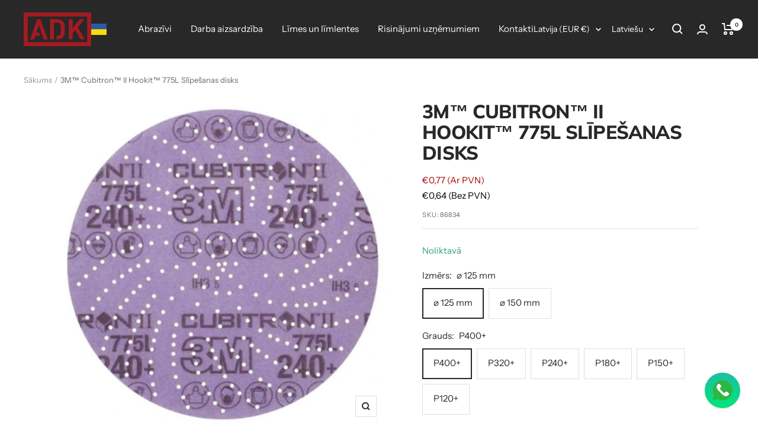

--- FILE ---
content_type: text/html; charset=utf-8
request_url: https://adk.lv/products/3m%E2%84%A2-cubitron%E2%84%A2-ii-hookit%E2%84%A2-775l-slipesanas-disks
body_size: 30849
content:
<!doctype html><html class="no-js" lang="lv" dir="ltr">
  <head>
    <meta charset="utf-8">
    <meta name="viewport" content="width=device-width, initial-scale=1.0, height=device-height, minimum-scale=1.0, maximum-scale=1.0">
    <meta name="theme-color" content="#282828">
    
<!-- Google Tag Manager -->
<script>(function(w,d,s,l,i){w[l]=w[l]||[];w[l].push({'gtm.start':
new Date().getTime(),event:'gtm.js'});var f=d.getElementsByTagName(s)[0],
j=d.createElement(s),dl=l!='dataLayer'?'&l='+l:'';j.async=true;j.src=
'https://www.googletagmanager.com/gtm.js?id='+i+dl;f.parentNode.insertBefore(j,f);
})(window,document,'script','dataLayer','GTM-N6JP9PQD');</script>
<!-- End Google Tag Manager -->
<!-- Hotjar Tracking Code for adk.lv -->
<script>
    (function(h,o,t,j,a,r){
        h.hj=h.hj||function(){(h.hj.q=h.hj.q||[]).push(arguments)};
        h._hjSettings={hjid:3890918,hjsv:6};
        a=o.getElementsByTagName('head')[0];
        r=o.createElement('script');r.async=1;
        r.src=t+h._hjSettings.hjid+j+h._hjSettings.hjsv;
        a.appendChild(r);
    })(window,document,'https://static.hotjar.com/c/hotjar-','.js?sv=');
</script>
<!-- End Hotjar Tracking Code for adk.lv -->



    <title>3M™ Cubitron™ II Hookit™ 775L Slīpešanas disks</title><meta name="description" content="3M™ Cubitron™ II Hookit™ 775L ar patentēto Cubitron™ keramikas graudu. Piemērots metālapstrādei, kokapstrādei un plastikātu slīpēšanai. Plastikāta pamatne nodrošina diska ilgmūžību. Griež par 2 reizēm ātrāk nekā standarta abrazīvi. Ar putekļu nosūkšanas caurumiņiem."><link rel="canonical" href="https://adk.lv/products/3m%e2%84%a2-cubitron%e2%84%a2-ii-hookit%e2%84%a2-775l-slipesanas-disks"><link rel="shortcut icon" href="//adk.lv/cdn/shop/files/adk.lv_favicona_96x96.png?v=1719388756" type="image/png"><link rel="preconnect" href="https://cdn.shopify.com">
    <link rel="dns-prefetch" href="https://productreviews.shopifycdn.com">
    <link rel="dns-prefetch" href="https://www.google-analytics.com"><link rel="preconnect" href="https://fonts.shopifycdn.com" crossorigin><link rel="preload" as="style" href="//adk.lv/cdn/shop/t/18/assets/theme.css?v=118588206761590616321707220726">
    <link rel="preload" as="script" href="//adk.lv/cdn/shop/t/18/assets/vendor.js?v=31715688253868339281707220726">
    <link rel="preload" as="script" href="//adk.lv/cdn/shop/t/18/assets/theme.js?v=153484794287111558801707220726"><link rel="preload" as="fetch" href="/products/3m%E2%84%A2-cubitron%E2%84%A2-ii-hookit%E2%84%A2-775l-slipesanas-disks.js" crossorigin>
      <link rel="preload" as="image" imagesizes="(max-width: 999px) calc(100vw - 48px), 640px" imagesrcset="//adk.lv/cdn/shop/products/14-47082-1_400x.jpg?v=1638454497 400w, //adk.lv/cdn/shop/products/14-47082-1_500x.jpg?v=1638454497 500w
"><link rel="preload" as="script" href="//adk.lv/cdn/shop/t/18/assets/flickity.js?v=176646718982628074891707220726"><meta property="og:type" content="product">
  <meta property="og:title" content="3M™ Cubitron™ II Hookit™ 775L Slīpešanas disks">
  <meta property="product:price:amount" content="0,64">
  <meta property="product:price:currency" content="EUR"><meta property="og:image" content="http://adk.lv/cdn/shop/products/14-47082-1.jpg?v=1638454497">
  <meta property="og:image:secure_url" content="https://adk.lv/cdn/shop/products/14-47082-1.jpg?v=1638454497">
  <meta property="og:image:width" content="500">
  <meta property="og:image:height" content="500"><meta property="og:description" content="3M™ Cubitron™ II Hookit™ 775L ar patentēto Cubitron™ keramikas graudu. Piemērots metālapstrādei, kokapstrādei un plastikātu slīpēšanai. Plastikāta pamatne nodrošina diska ilgmūžību. Griež par 2 reizēm ātrāk nekā standarta abrazīvi. Ar putekļu nosūkšanas caurumiņiem."><meta property="og:url" content="https://adk.lv/products/3m%e2%84%a2-cubitron%e2%84%a2-ii-hookit%e2%84%a2-775l-slipesanas-disks">
<meta property="og:site_name" content="ADK Latvia"><meta name="twitter:card" content="summary"><meta name="twitter:title" content="3M™ Cubitron™ II Hookit™ 775L Slīpešanas disks">
  <meta name="twitter:description" content="3M™ Cubitron™ II Hookit™ 775L ar patentēto Cubitron™&amp;nbsp;keramikas graudu.&amp;nbsp;Piemērots metālapstrādei, kokapstrādei un plastikātu slīpēšanai. Plastikāta pamatne nodrošina diska ilgmūžību. Griež par 2 reizēm ātrāk nekā standarta abrazīvi. Ar putekļu nosūkšanas caurumiņiem."><meta name="twitter:image" content="https://adk.lv/cdn/shop/products/14-47082-1_1200x1200_crop_center.jpg?v=1638454497">
  <meta name="twitter:image:alt" content="">
    
  <script type="application/ld+json">
  {
    "@context": "https://schema.org",
    "@type": "Product",
    "productID": 7474378965230,
    "offers": [{
          "@type": "Offer",
          "name": "⌀ 125 mm \/ P400+",
          "availability":"https://schema.org/InStock",
          "price": 0.64,
          "priceCurrency": "EUR",
          "priceValidUntil": "2026-02-04","sku": "86834",
          "url": "/products/3m%E2%84%A2-cubitron%E2%84%A2-ii-hookit%E2%84%A2-775l-slipesanas-disks?variant=42133309358318"
        },
{
          "@type": "Offer",
          "name": "⌀ 125 mm \/ P320+",
          "availability":"https://schema.org/InStock",
          "price": 0.64,
          "priceCurrency": "EUR",
          "priceValidUntil": "2026-02-04","sku": "86833",
          "url": "/products/3m%E2%84%A2-cubitron%E2%84%A2-ii-hookit%E2%84%A2-775l-slipesanas-disks?variant=42133309325550"
        },
{
          "@type": "Offer",
          "name": "⌀ 125 mm \/ P240+",
          "availability":"https://schema.org/InStock",
          "price": 0.64,
          "priceCurrency": "EUR",
          "priceValidUntil": "2026-02-04","sku": "86832",
          "url": "/products/3m%E2%84%A2-cubitron%E2%84%A2-ii-hookit%E2%84%A2-775l-slipesanas-disks?variant=42133309292782"
        },
{
          "@type": "Offer",
          "name": "⌀ 125 mm \/ P180+",
          "availability":"https://schema.org/InStock",
          "price": 0.64,
          "priceCurrency": "EUR",
          "priceValidUntil": "2026-02-04","sku": "86830",
          "url": "/products/3m%E2%84%A2-cubitron%E2%84%A2-ii-hookit%E2%84%A2-775l-slipesanas-disks?variant=42133309227246"
        },
{
          "@type": "Offer",
          "name": "⌀ 125 mm \/ P150+",
          "availability":"https://schema.org/InStock",
          "price": 0.64,
          "priceCurrency": "EUR",
          "priceValidUntil": "2026-02-04","sku": "86829",
          "url": "/products/3m%E2%84%A2-cubitron%E2%84%A2-ii-hookit%E2%84%A2-775l-slipesanas-disks?variant=42133309194478"
        },
{
          "@type": "Offer",
          "name": "⌀ 125 mm \/ P120+",
          "availability":"https://schema.org/InStock",
          "price": 0.64,
          "priceCurrency": "EUR",
          "priceValidUntil": "2026-02-04","sku": "86823",
          "url": "/products/3m%E2%84%A2-cubitron%E2%84%A2-ii-hookit%E2%84%A2-775l-slipesanas-disks?variant=42133309161710"
        },
{
          "@type": "Offer",
          "name": "⌀ 150 mm \/ P400+",
          "availability":"https://schema.org/InStock",
          "price": 0.86,
          "priceCurrency": "EUR",
          "priceValidUntil": "2026-02-04","sku": "86842",
          "url": "/products/3m%E2%84%A2-cubitron%E2%84%A2-ii-hookit%E2%84%A2-775l-slipesanas-disks?variant=42133317943534"
        },
{
          "@type": "Offer",
          "name": "⌀ 150 mm \/ P320+",
          "availability":"https://schema.org/InStock",
          "price": 0.86,
          "priceCurrency": "EUR",
          "priceValidUntil": "2026-02-04","sku": "86841",
          "url": "/products/3m%E2%84%A2-cubitron%E2%84%A2-ii-hookit%E2%84%A2-775l-slipesanas-disks?variant=42133317910766"
        },
{
          "@type": "Offer",
          "name": "⌀ 150 mm \/ P240+",
          "availability":"https://schema.org/InStock",
          "price": 0.86,
          "priceCurrency": "EUR",
          "priceValidUntil": "2026-02-04","sku": "86840",
          "url": "/products/3m%E2%84%A2-cubitron%E2%84%A2-ii-hookit%E2%84%A2-775l-slipesanas-disks?variant=42133317877998"
        },
{
          "@type": "Offer",
          "name": "⌀ 150 mm \/ P180+",
          "availability":"https://schema.org/InStock",
          "price": 0.86,
          "priceCurrency": "EUR",
          "priceValidUntil": "2026-02-04","sku": "86838",
          "url": "/products/3m%E2%84%A2-cubitron%E2%84%A2-ii-hookit%E2%84%A2-775l-slipesanas-disks?variant=42133317812462"
        },
{
          "@type": "Offer",
          "name": "⌀ 150 mm \/ P150+",
          "availability":"https://schema.org/InStock",
          "price": 0.86,
          "priceCurrency": "EUR",
          "priceValidUntil": "2026-02-04","sku": "86837",
          "url": "/products/3m%E2%84%A2-cubitron%E2%84%A2-ii-hookit%E2%84%A2-775l-slipesanas-disks?variant=42133317779694"
        },
{
          "@type": "Offer",
          "name": "⌀ 150 mm \/ P120+",
          "availability":"https://schema.org/InStock",
          "price": 0.86,
          "priceCurrency": "EUR",
          "priceValidUntil": "2026-02-04","sku": "86836",
          "url": "/products/3m%E2%84%A2-cubitron%E2%84%A2-ii-hookit%E2%84%A2-775l-slipesanas-disks?variant=42133317746926"
        }
],"brand": {
      "@type": "Brand",
      "name": "3M™"
    },
    "name": "3M™ Cubitron™ II Hookit™ 775L Slīpešanas disks",
    "description": "3M™ Cubitron™ II Hookit™ 775L ar patentēto Cubitron™\u0026nbsp;keramikas graudu.\u0026nbsp;Piemērots metālapstrādei, kokapstrādei un plastikātu slīpēšanai. Plastikāta pamatne nodrošina diska ilgmūžību. Griež par 2 reizēm ātrāk nekā standarta abrazīvi. Ar putekļu nosūkšanas caurumiņiem.",
    "category": "Velour sanding disc",
    "url": "/products/3m%E2%84%A2-cubitron%E2%84%A2-ii-hookit%E2%84%A2-775l-slipesanas-disks",
    "sku": "86834",
    "image": {
      "@type": "ImageObject",
      "url": "https://adk.lv/cdn/shop/products/14-47082-1.jpg?v=1638454497&width=1024",
      "image": "https://adk.lv/cdn/shop/products/14-47082-1.jpg?v=1638454497&width=1024",
      "name": "",
      "width": "1024",
      "height": "1024"
    }
  }
  </script>



  <script type="application/ld+json">
  {
    "@context": "https://schema.org",
    "@type": "BreadcrumbList",
  "itemListElement": [{
      "@type": "ListItem",
      "position": 1,
      "name": "Sākums",
      "item": "https://adk.lv"
    },{
          "@type": "ListItem",
          "position": 2,
          "name": "3M™ Cubitron™ II Hookit™ 775L Slīpešanas disks",
          "item": "https://adk.lv/products/3m%E2%84%A2-cubitron%E2%84%A2-ii-hookit%E2%84%A2-775l-slipesanas-disks"
        }]
  }
  </script>


    <link rel="preload" href="//adk.lv/cdn/fonts/muli/muli_n8.0235752f433990abe1f2c7555d19b86ae6eb8a1c.woff2" as="font" type="font/woff2" crossorigin><link rel="preload" href="//adk.lv/cdn/fonts/instrument_sans/instrumentsans_n4.db86542ae5e1596dbdb28c279ae6c2086c4c5bfa.woff2" as="font" type="font/woff2" crossorigin><style>
  /* Typography (heading) */
  @font-face {
  font-family: Muli;
  font-weight: 800;
  font-style: normal;
  font-display: swap;
  src: url("//adk.lv/cdn/fonts/muli/muli_n8.0235752f433990abe1f2c7555d19b86ae6eb8a1c.woff2") format("woff2"),
       url("//adk.lv/cdn/fonts/muli/muli_n8.ddbd0eed949d5df233e7d3883337932038a076a6.woff") format("woff");
}

@font-face {
  font-family: Muli;
  font-weight: 800;
  font-style: italic;
  font-display: swap;
  src: url("//adk.lv/cdn/fonts/muli/muli_i8.422be35a6ce34cf84f486c04010583ac86dede96.woff2") format("woff2"),
       url("//adk.lv/cdn/fonts/muli/muli_i8.1c4bb64f3a2112c8c7407ea04db5cd693235eb75.woff") format("woff");
}

/* Typography (body) */
  @font-face {
  font-family: "Instrument Sans";
  font-weight: 400;
  font-style: normal;
  font-display: swap;
  src: url("//adk.lv/cdn/fonts/instrument_sans/instrumentsans_n4.db86542ae5e1596dbdb28c279ae6c2086c4c5bfa.woff2") format("woff2"),
       url("//adk.lv/cdn/fonts/instrument_sans/instrumentsans_n4.510f1b081e58d08c30978f465518799851ef6d8b.woff") format("woff");
}

@font-face {
  font-family: "Instrument Sans";
  font-weight: 400;
  font-style: italic;
  font-display: swap;
  src: url("//adk.lv/cdn/fonts/instrument_sans/instrumentsans_i4.028d3c3cd8d085648c808ceb20cd2fd1eb3560e5.woff2") format("woff2"),
       url("//adk.lv/cdn/fonts/instrument_sans/instrumentsans_i4.7e90d82df8dee29a99237cd19cc529d2206706a2.woff") format("woff");
}

@font-face {
  font-family: "Instrument Sans";
  font-weight: 600;
  font-style: normal;
  font-display: swap;
  src: url("//adk.lv/cdn/fonts/instrument_sans/instrumentsans_n6.27dc66245013a6f7f317d383a3cc9a0c347fb42d.woff2") format("woff2"),
       url("//adk.lv/cdn/fonts/instrument_sans/instrumentsans_n6.1a71efbeeb140ec495af80aad612ad55e19e6d0e.woff") format("woff");
}

@font-face {
  font-family: "Instrument Sans";
  font-weight: 600;
  font-style: italic;
  font-display: swap;
  src: url("//adk.lv/cdn/fonts/instrument_sans/instrumentsans_i6.ba8063f6adfa1e7ffe690cc5efa600a1e0a8ec32.woff2") format("woff2"),
       url("//adk.lv/cdn/fonts/instrument_sans/instrumentsans_i6.a5bb29b76a0bb820ddaa9417675a5d0bafaa8c1f.woff") format("woff");
}

:root {--heading-color: 40, 40, 40;
    --text-color: 40, 40, 40;
    --background: 255, 255, 255;
    --secondary-background: 255, 255, 255;
    --border-color: 223, 223, 223;
    --border-color-darker: 169, 169, 169;
    --success-color: 255, 255, 255;
    --success-background: 255, 255, 255;
    --error-color: 222, 42, 42;
    --error-background: 253, 240, 240;
    --primary-button-background: 128, 2, 2;
    --primary-button-text-color: 255, 255, 255;
    --secondary-button-background: 40, 40, 40;
    --secondary-button-text-color: 255, 255, 255;
    --product-star-rating: 40, 40, 40;
    --product-on-sale-accent: 222, 42, 42;
    --product-sold-out-accent: 128, 2, 2;
    --product-custom-label-background: 64, 93, 230;
    --product-custom-label-text-color: 255, 255, 255;
    --product-custom-label-2-background: 243, 255, 52;
    --product-custom-label-2-text-color: 0, 0, 0;
    --product-low-stock-text-color: 222, 42, 42;
    --product-in-stock-text-color: 46, 158, 123;
    --loading-bar-background: 40, 40, 40;

    /* We duplicate some "base" colors as root colors, which is useful to use on drawer elements or popover without. Those should not be overridden to avoid issues */
    --root-heading-color: 40, 40, 40;
    --root-text-color: 40, 40, 40;
    --root-background: 255, 255, 255;
    --root-border-color: 223, 223, 223;
    --root-primary-button-background: 128, 2, 2;
    --root-primary-button-text-color: 255, 255, 255;

    --base-font-size: 15px;
    --heading-font-family: Muli, sans-serif;
    --heading-font-weight: 800;
    --heading-font-style: normal;
    --heading-text-transform: uppercase;
    --text-font-family: "Instrument Sans", sans-serif;
    --text-font-weight: 400;
    --text-font-style: normal;
    --text-font-bold-weight: 600;

    /* Typography (font size) */
    --heading-xxsmall-font-size: 10px;
    --heading-xsmall-font-size: 10px;
    --heading-small-font-size: 11px;
    --heading-large-font-size: 32px;
    --heading-h1-font-size: 32px;
    --heading-h2-font-size: 28px;
    --heading-h3-font-size: 26px;
    --heading-h4-font-size: 22px;
    --heading-h5-font-size: 18px;
    --heading-h6-font-size: 16px;

    /* Control the look and feel of the theme by changing radius of various elements */
    --button-border-radius: 0px;
    --block-border-radius: 0px;
    --block-border-radius-reduced: 0px;
    --color-swatch-border-radius: 0px;

    /* Button size */
    --button-height: 48px;
    --button-small-height: 40px;

    /* Form related */
    --form-input-field-height: 48px;
    --form-input-gap: 16px;
    --form-submit-margin: 24px;

    /* Product listing related variables */
    --product-list-block-spacing: 32px;

    /* Video related */
    --play-button-background: 255, 255, 255;
    --play-button-arrow: 40, 40, 40;

    /* RTL support */
    --transform-logical-flip: 1;
    --transform-origin-start: left;
    --transform-origin-end: right;

    /* Other */
    --zoom-cursor-svg-url: url(//adk.lv/cdn/shop/t/18/assets/zoom-cursor.svg?v=39908859784506347231707220726);
    --arrow-right-svg-url: url(//adk.lv/cdn/shop/t/18/assets/arrow-right.svg?v=40046868119262634591707220726);
    --arrow-left-svg-url: url(//adk.lv/cdn/shop/t/18/assets/arrow-left.svg?v=158856395986752206651707220726);

    /* Some useful variables that we can reuse in our CSS. Some explanation are needed for some of them:
       - container-max-width-minus-gutters: represents the container max width without the edge gutters
       - container-outer-width: considering the screen width, represent all the space outside the container
       - container-outer-margin: same as container-outer-width but get set to 0 inside a container
       - container-inner-width: the effective space inside the container (minus gutters)
       - grid-column-width: represents the width of a single column of the grid
       - vertical-breather: this is a variable that defines the global "spacing" between sections, and inside the section
                            to create some "breath" and minimum spacing
     */
    --container-max-width: 1600px;
    --container-gutter: 24px;
    --container-max-width-minus-gutters: calc(var(--container-max-width) - (var(--container-gutter)) * 2);
    --container-outer-width: max(calc((100vw - var(--container-max-width-minus-gutters)) / 2), var(--container-gutter));
    --container-outer-margin: var(--container-outer-width);
    --container-inner-width: calc(100vw - var(--container-outer-width) * 2);

    --grid-column-count: 10;
    --grid-gap: 24px;
    --grid-column-width: calc((100vw - var(--container-outer-width) * 2 - var(--grid-gap) * (var(--grid-column-count) - 1)) / var(--grid-column-count));

    --vertical-breather: 48px;
    --vertical-breather-tight: 48px;

    /* Shopify related variables */
    --payment-terms-background-color: #ffffff;
  }

  @media screen and (min-width: 741px) {
    :root {
      --container-gutter: 40px;
      --grid-column-count: 20;
      --vertical-breather: 64px;
      --vertical-breather-tight: 64px;

      /* Typography (font size) */
      --heading-xsmall-font-size: 11px;
      --heading-small-font-size: 12px;
      --heading-large-font-size: 48px;
      --heading-h1-font-size: 48px;
      --heading-h2-font-size: 36px;
      --heading-h3-font-size: 30px;
      --heading-h4-font-size: 22px;
      --heading-h5-font-size: 18px;
      --heading-h6-font-size: 16px;

      /* Form related */
      --form-input-field-height: 52px;
      --form-submit-margin: 32px;

      /* Button size */
      --button-height: 52px;
      --button-small-height: 44px;
    }
  }

  @media screen and (min-width: 1200px) {
    :root {
      --vertical-breather: 80px;
      --vertical-breather-tight: 64px;
      --product-list-block-spacing: 48px;

      /* Typography */
      --heading-large-font-size: 58px;
      --heading-h1-font-size: 50px;
      --heading-h2-font-size: 44px;
      --heading-h3-font-size: 32px;
      --heading-h4-font-size: 26px;
      --heading-h5-font-size: 22px;
      --heading-h6-font-size: 16px;
    }
  }

  @media screen and (min-width: 1600px) {
    :root {
      --vertical-breather: 90px;
      --vertical-breather-tight: 64px;
    }
  }
</style>
    <script>
  // This allows to expose several variables to the global scope, to be used in scripts
  window.themeVariables = {
    settings: {
      direction: "ltr",
      pageType: "product",
      cartCount: 0,
      moneyFormat: "\u003cspan class=dualPrice\u003e\u003cspan class=\"finalPrice\"\u003e\u003cspan class=hidden\u003e€{{ amount_with_comma_separator }}\u003c\/span\u003e\u003c\/span\u003e\u003c\/span\u003e",
      moneyWithCurrencyFormat: "\u003cspan class=dualPrice\u003e\u003cspan class=\"finalPrice\"\u003e\u003cspan class=hidden\u003e€{{amount_with_comma_separator}} EUR\u003c\/span\u003e\u003c\/span\u003e\u003c\/span\u003e",
      showVendor: false,
      discountMode: "saving",
      currencyCodeEnabled: false,
      searchMode: "product,collection",
      searchUnavailableProducts: "last",
      cartType: "message",
      cartCurrency: "EUR",
      mobileZoomFactor: 2.5
    },

    routes: {
      host: "adk.lv",
      rootUrl: "\/",
      rootUrlWithoutSlash: '',
      cartUrl: "\/cart",
      cartAddUrl: "\/cart\/add",
      cartChangeUrl: "\/cart\/change",
      searchUrl: "\/search",
      predictiveSearchUrl: "\/search\/suggest",
      productRecommendationsUrl: "\/recommendations\/products"
    },

    strings: {
      accessibilityDelete: "Delete",
      accessibilityClose: "Aizvērt",
      collectionSoldOut: "Izpārdots",
      collectionDiscount: "Ietaupi @savings@",
      productSalePrice: "Akcijas cena",
      productRegularPrice: "Standarta cena",
      productFormUnavailable: "Nav pieejams",
      productFormSoldOut: "Izpārdots",
      productFormPreOrder: "Iepriekšpārdošana",
      productFormAddToCart: "Pievienot grozam",
      searchNoResults: "Netika atrasti rezultāti.",
      searchNewSearch: "Jauna meklēšana",
      searchProducts: "Preces",
      searchArticles: "Journal",
      searchPages: "Lapas",
      searchCollections: "Kolekcijas",
      cartViewCart: "Apskatīt grozu",
      cartItemAdded: "Prece pievienota grozam!",
      cartItemAddedShort: "Pievienots grozam!",
      cartAddOrderNote: "Pievienot pasūtījuma piezīmi",
      cartEditOrderNote: "Labot pasūtījuma piezīmi",
      shippingEstimatorNoResults: "Atvainojiet, mēs nesūtām uz jūsu adresi.",
      shippingEstimatorOneResult: "Jūsu adresei ir pieejams viens piegādes tarifs",
      shippingEstimatorMultipleResults: "Jūsu adresei ir vairāki piegādes tarifi:",
      shippingEstimatorError: "Kļūda vai vairākas kļūdas, kas radās, iegūstot piegādes tarifus:"
    },

    libs: {
      flickity: "\/\/adk.lv\/cdn\/shop\/t\/18\/assets\/flickity.js?v=176646718982628074891707220726",
      photoswipe: "\/\/adk.lv\/cdn\/shop\/t\/18\/assets\/photoswipe.js?v=132268647426145925301707220726",
      qrCode: "\/\/adk.lv\/cdn\/shopifycloud\/storefront\/assets\/themes_support\/vendor\/qrcode-3f2b403b.js"
    },

    breakpoints: {
      phone: 'screen and (max-width: 740px)',
      tablet: 'screen and (min-width: 741px) and (max-width: 999px)',
      tabletAndUp: 'screen and (min-width: 741px)',
      pocket: 'screen and (max-width: 999px)',
      lap: 'screen and (min-width: 1000px) and (max-width: 1199px)',
      lapAndUp: 'screen and (min-width: 1000px)',
      desktop: 'screen and (min-width: 1200px)',
      wide: 'screen and (min-width: 1400px)'
    }
  };

  window.addEventListener('pageshow', async () => {
    const cartContent = await (await fetch(`${window.themeVariables.routes.cartUrl}.js`, {cache: 'reload'})).json();
    document.documentElement.dispatchEvent(new CustomEvent('cart:refresh', {detail: {cart: cartContent}}));
  });

  if ('noModule' in HTMLScriptElement.prototype) {
    // Old browsers (like IE) that does not support module will be considered as if not executing JS at all
    document.documentElement.className = document.documentElement.className.replace('no-js', 'js');

    requestAnimationFrame(() => {
      const viewportHeight = (window.visualViewport ? window.visualViewport.height : document.documentElement.clientHeight);
      document.documentElement.style.setProperty('--window-height',viewportHeight + 'px');
    });
  }// We save the product ID in local storage to be eventually used for recently viewed section
    try {
      const items = JSON.parse(localStorage.getItem('theme:recently-viewed-products') || '[]');

      // We check if the current product already exists, and if it does not, we add it at the start
      if (!items.includes(7474378965230)) {
        items.unshift(7474378965230);
      }

      localStorage.setItem('theme:recently-viewed-products', JSON.stringify(items.slice(0, 20)));
    } catch (e) {
      // Safari in private mode does not allow setting item, we silently fail
    }</script>

    <link rel="stylesheet" href="//adk.lv/cdn/shop/t/18/assets/theme.css?v=118588206761590616321707220726">

    <script src="//adk.lv/cdn/shop/t/18/assets/vendor.js?v=31715688253868339281707220726" defer></script>
    <script src="//adk.lv/cdn/shop/t/18/assets/theme.js?v=153484794287111558801707220726" defer></script>
    <script src="//adk.lv/cdn/shop/t/18/assets/custom.js?v=167639537848865775061707220726" defer></script>

    <script>window.performance && window.performance.mark && window.performance.mark('shopify.content_for_header.start');</script><meta id="shopify-digital-wallet" name="shopify-digital-wallet" content="/60950413550/digital_wallets/dialog">
<link rel="alternate" hreflang="x-default" href="https://adk.lv/products/3m%E2%84%A2-cubitron%E2%84%A2-ii-hookit%E2%84%A2-775l-slipesanas-disks">
<link rel="alternate" hreflang="lv" href="https://adk.lv/products/3m%E2%84%A2-cubitron%E2%84%A2-ii-hookit%E2%84%A2-775l-slipesanas-disks">
<link rel="alternate" hreflang="en" href="https://adk.lv/en/products/3m%E2%84%A2-cubitron%E2%84%A2-ii-hookit%E2%84%A2-775l-slipesanas-disks">
<link rel="alternate" hreflang="lt-LT" href="https://adkabrasives.lt/products/3m%E2%84%A2-cubitron%E2%84%A2-ii-hookit%E2%84%A2-775l-slipesanas-disks">
<link rel="alternate" type="application/json+oembed" href="https://adk.lv/products/3m%e2%84%a2-cubitron%e2%84%a2-ii-hookit%e2%84%a2-775l-slipesanas-disks.oembed">
<script async="async" src="/checkouts/internal/preloads.js?locale=lv-LV"></script>
<script id="shopify-features" type="application/json">{"accessToken":"1b88eb84e65f9bd9ae9bf762ad908617","betas":["rich-media-storefront-analytics"],"domain":"adk.lv","predictiveSearch":true,"shopId":60950413550,"locale":"en"}</script>
<script>var Shopify = Shopify || {};
Shopify.shop = "adk-latvia-2.myshopify.com";
Shopify.locale = "lv";
Shopify.currency = {"active":"EUR","rate":"1.0"};
Shopify.country = "LV";
Shopify.theme = {"name":"Focal - aktīvā","id":158590402883,"schema_name":"Focal","schema_version":"9.1.0","theme_store_id":714,"role":"main"};
Shopify.theme.handle = "null";
Shopify.theme.style = {"id":null,"handle":null};
Shopify.cdnHost = "adk.lv/cdn";
Shopify.routes = Shopify.routes || {};
Shopify.routes.root = "/";</script>
<script type="module">!function(o){(o.Shopify=o.Shopify||{}).modules=!0}(window);</script>
<script>!function(o){function n(){var o=[];function n(){o.push(Array.prototype.slice.apply(arguments))}return n.q=o,n}var t=o.Shopify=o.Shopify||{};t.loadFeatures=n(),t.autoloadFeatures=n()}(window);</script>
<script id="shop-js-analytics" type="application/json">{"pageType":"product"}</script>
<script defer="defer" async type="module" src="//adk.lv/cdn/shopifycloud/shop-js/modules/v2/client.init-shop-cart-sync_BT-GjEfc.en.esm.js"></script>
<script defer="defer" async type="module" src="//adk.lv/cdn/shopifycloud/shop-js/modules/v2/chunk.common_D58fp_Oc.esm.js"></script>
<script defer="defer" async type="module" src="//adk.lv/cdn/shopifycloud/shop-js/modules/v2/chunk.modal_xMitdFEc.esm.js"></script>
<script type="module">
  await import("//adk.lv/cdn/shopifycloud/shop-js/modules/v2/client.init-shop-cart-sync_BT-GjEfc.en.esm.js");
await import("//adk.lv/cdn/shopifycloud/shop-js/modules/v2/chunk.common_D58fp_Oc.esm.js");
await import("//adk.lv/cdn/shopifycloud/shop-js/modules/v2/chunk.modal_xMitdFEc.esm.js");

  window.Shopify.SignInWithShop?.initShopCartSync?.({"fedCMEnabled":true,"windoidEnabled":true});

</script>
<script>(function() {
  var isLoaded = false;
  function asyncLoad() {
    if (isLoaded) return;
    isLoaded = true;
    var urls = ["https:\/\/chimpstatic.com\/mcjs-connected\/js\/users\/54bb16b881bca1fa8c567e1e3\/2630cb26b1ce719a18099a1a3.js?shop=adk-latvia-2.myshopify.com","https:\/\/production.parcely.app\/cartV2.js?shop=adk-latvia-2.myshopify.com"];
    for (var i = 0; i < urls.length; i++) {
      var s = document.createElement('script');
      s.type = 'text/javascript';
      s.async = true;
      s.src = urls[i];
      var x = document.getElementsByTagName('script')[0];
      x.parentNode.insertBefore(s, x);
    }
  };
  if(window.attachEvent) {
    window.attachEvent('onload', asyncLoad);
  } else {
    window.addEventListener('load', asyncLoad, false);
  }
})();</script>
<script id="__st">var __st={"a":60950413550,"offset":7200,"reqid":"f233c42f-fbaf-4277-b3b9-d1ef402148aa-1769320096","pageurl":"adk.lv\/products\/3m%E2%84%A2-cubitron%E2%84%A2-ii-hookit%E2%84%A2-775l-slipesanas-disks","u":"cb3dd4b5dee3","p":"product","rtyp":"product","rid":7474378965230};</script>
<script>window.ShopifyPaypalV4VisibilityTracking = true;</script>
<script id="captcha-bootstrap">!function(){'use strict';const t='contact',e='account',n='new_comment',o=[[t,t],['blogs',n],['comments',n],[t,'customer']],c=[[e,'customer_login'],[e,'guest_login'],[e,'recover_customer_password'],[e,'create_customer']],r=t=>t.map((([t,e])=>`form[action*='/${t}']:not([data-nocaptcha='true']) input[name='form_type'][value='${e}']`)).join(','),a=t=>()=>t?[...document.querySelectorAll(t)].map((t=>t.form)):[];function s(){const t=[...o],e=r(t);return a(e)}const i='password',u='form_key',d=['recaptcha-v3-token','g-recaptcha-response','h-captcha-response',i],f=()=>{try{return window.sessionStorage}catch{return}},m='__shopify_v',_=t=>t.elements[u];function p(t,e,n=!1){try{const o=window.sessionStorage,c=JSON.parse(o.getItem(e)),{data:r}=function(t){const{data:e,action:n}=t;return t[m]||n?{data:e,action:n}:{data:t,action:n}}(c);for(const[e,n]of Object.entries(r))t.elements[e]&&(t.elements[e].value=n);n&&o.removeItem(e)}catch(o){console.error('form repopulation failed',{error:o})}}const l='form_type',E='cptcha';function T(t){t.dataset[E]=!0}const w=window,h=w.document,L='Shopify',v='ce_forms',y='captcha';let A=!1;((t,e)=>{const n=(g='f06e6c50-85a8-45c8-87d0-21a2b65856fe',I='https://cdn.shopify.com/shopifycloud/storefront-forms-hcaptcha/ce_storefront_forms_captcha_hcaptcha.v1.5.2.iife.js',D={infoText:'Protected by hCaptcha',privacyText:'Privacy',termsText:'Terms'},(t,e,n)=>{const o=w[L][v],c=o.bindForm;if(c)return c(t,g,e,D).then(n);var r;o.q.push([[t,g,e,D],n]),r=I,A||(h.body.append(Object.assign(h.createElement('script'),{id:'captcha-provider',async:!0,src:r})),A=!0)});var g,I,D;w[L]=w[L]||{},w[L][v]=w[L][v]||{},w[L][v].q=[],w[L][y]=w[L][y]||{},w[L][y].protect=function(t,e){n(t,void 0,e),T(t)},Object.freeze(w[L][y]),function(t,e,n,w,h,L){const[v,y,A,g]=function(t,e,n){const i=e?o:[],u=t?c:[],d=[...i,...u],f=r(d),m=r(i),_=r(d.filter((([t,e])=>n.includes(e))));return[a(f),a(m),a(_),s()]}(w,h,L),I=t=>{const e=t.target;return e instanceof HTMLFormElement?e:e&&e.form},D=t=>v().includes(t);t.addEventListener('submit',(t=>{const e=I(t);if(!e)return;const n=D(e)&&!e.dataset.hcaptchaBound&&!e.dataset.recaptchaBound,o=_(e),c=g().includes(e)&&(!o||!o.value);(n||c)&&t.preventDefault(),c&&!n&&(function(t){try{if(!f())return;!function(t){const e=f();if(!e)return;const n=_(t);if(!n)return;const o=n.value;o&&e.removeItem(o)}(t);const e=Array.from(Array(32),(()=>Math.random().toString(36)[2])).join('');!function(t,e){_(t)||t.append(Object.assign(document.createElement('input'),{type:'hidden',name:u})),t.elements[u].value=e}(t,e),function(t,e){const n=f();if(!n)return;const o=[...t.querySelectorAll(`input[type='${i}']`)].map((({name:t})=>t)),c=[...d,...o],r={};for(const[a,s]of new FormData(t).entries())c.includes(a)||(r[a]=s);n.setItem(e,JSON.stringify({[m]:1,action:t.action,data:r}))}(t,e)}catch(e){console.error('failed to persist form',e)}}(e),e.submit())}));const S=(t,e)=>{t&&!t.dataset[E]&&(n(t,e.some((e=>e===t))),T(t))};for(const o of['focusin','change'])t.addEventListener(o,(t=>{const e=I(t);D(e)&&S(e,y())}));const B=e.get('form_key'),M=e.get(l),P=B&&M;t.addEventListener('DOMContentLoaded',(()=>{const t=y();if(P)for(const e of t)e.elements[l].value===M&&p(e,B);[...new Set([...A(),...v().filter((t=>'true'===t.dataset.shopifyCaptcha))])].forEach((e=>S(e,t)))}))}(h,new URLSearchParams(w.location.search),n,t,e,['guest_login'])})(!0,!0)}();</script>
<script integrity="sha256-4kQ18oKyAcykRKYeNunJcIwy7WH5gtpwJnB7kiuLZ1E=" data-source-attribution="shopify.loadfeatures" defer="defer" src="//adk.lv/cdn/shopifycloud/storefront/assets/storefront/load_feature-a0a9edcb.js" crossorigin="anonymous"></script>
<script data-source-attribution="shopify.dynamic_checkout.dynamic.init">var Shopify=Shopify||{};Shopify.PaymentButton=Shopify.PaymentButton||{isStorefrontPortableWallets:!0,init:function(){window.Shopify.PaymentButton.init=function(){};var t=document.createElement("script");t.src="https://adk.lv/cdn/shopifycloud/portable-wallets/latest/portable-wallets.en.js",t.type="module",document.head.appendChild(t)}};
</script>
<script data-source-attribution="shopify.dynamic_checkout.buyer_consent">
  function portableWalletsHideBuyerConsent(e){var t=document.getElementById("shopify-buyer-consent"),n=document.getElementById("shopify-subscription-policy-button");t&&n&&(t.classList.add("hidden"),t.setAttribute("aria-hidden","true"),n.removeEventListener("click",e))}function portableWalletsShowBuyerConsent(e){var t=document.getElementById("shopify-buyer-consent"),n=document.getElementById("shopify-subscription-policy-button");t&&n&&(t.classList.remove("hidden"),t.removeAttribute("aria-hidden"),n.addEventListener("click",e))}window.Shopify?.PaymentButton&&(window.Shopify.PaymentButton.hideBuyerConsent=portableWalletsHideBuyerConsent,window.Shopify.PaymentButton.showBuyerConsent=portableWalletsShowBuyerConsent);
</script>
<script data-source-attribution="shopify.dynamic_checkout.cart.bootstrap">document.addEventListener("DOMContentLoaded",(function(){function t(){return document.querySelector("shopify-accelerated-checkout-cart, shopify-accelerated-checkout")}if(t())Shopify.PaymentButton.init();else{new MutationObserver((function(e,n){t()&&(Shopify.PaymentButton.init(),n.disconnect())})).observe(document.body,{childList:!0,subtree:!0})}}));
</script>

<script>window.performance && window.performance.mark && window.performance.mark('shopify.content_for_header.end');</script>
  <!-- BEGIN app block: shopify://apps/dual-price-display-pro/blocks/app-block/fbd96439-f105-44a6-b4c5-51766faddec4 -->
    <!-- BEGIN app snippet: init --><style>
    .dualPrice{display:block;}
    [itemprop="price"]{display:block !important;}
</style>

    <div class="styleForDualPrice tae">
        <style>
            .dualPrice{display:none;}
        </style>
    </div>


<script type="text/javascript">
    
        var productDPID = '7474378965230';
        var productDPHandle = '3m™-cubitron™-ii-hookit™-775l-slipesanas-disks';
        var productDPTags = JSON.parse(JSON.stringify(["Cubitron™","Hookit™"]));
        var productDPVendor = "3M™";
        var variants = [];
        var variantsDPTaxable = [];
        
            variants.push('{"id":' + 42133309358318 + ',"price":' + 64 + '}');
            variantsDPTaxable.push('{"id":' + 42133309358318 + ',"taxable":' + true + ',"compareAtPrice":' + 0 + '}');
        
            variants.push('{"id":' + 42133309325550 + ',"price":' + 64 + '}');
            variantsDPTaxable.push('{"id":' + 42133309325550 + ',"taxable":' + true + ',"compareAtPrice":' + 0 + '}');
        
            variants.push('{"id":' + 42133309292782 + ',"price":' + 64 + '}');
            variantsDPTaxable.push('{"id":' + 42133309292782 + ',"taxable":' + true + ',"compareAtPrice":' + 0 + '}');
        
            variants.push('{"id":' + 42133309227246 + ',"price":' + 64 + '}');
            variantsDPTaxable.push('{"id":' + 42133309227246 + ',"taxable":' + true + ',"compareAtPrice":' + 0 + '}');
        
            variants.push('{"id":' + 42133309194478 + ',"price":' + 64 + '}');
            variantsDPTaxable.push('{"id":' + 42133309194478 + ',"taxable":' + true + ',"compareAtPrice":' + 0 + '}');
        
            variants.push('{"id":' + 42133309161710 + ',"price":' + 64 + '}');
            variantsDPTaxable.push('{"id":' + 42133309161710 + ',"taxable":' + true + ',"compareAtPrice":' + 0 + '}');
        
            variants.push('{"id":' + 42133317943534 + ',"price":' + 86 + '}');
            variantsDPTaxable.push('{"id":' + 42133317943534 + ',"taxable":' + true + ',"compareAtPrice":' + 0 + '}');
        
            variants.push('{"id":' + 42133317910766 + ',"price":' + 86 + '}');
            variantsDPTaxable.push('{"id":' + 42133317910766 + ',"taxable":' + true + ',"compareAtPrice":' + 0 + '}');
        
            variants.push('{"id":' + 42133317877998 + ',"price":' + 86 + '}');
            variantsDPTaxable.push('{"id":' + 42133317877998 + ',"taxable":' + true + ',"compareAtPrice":' + 0 + '}');
        
            variants.push('{"id":' + 42133317812462 + ',"price":' + 86 + '}');
            variantsDPTaxable.push('{"id":' + 42133317812462 + ',"taxable":' + true + ',"compareAtPrice":' + 0 + '}');
        
            variants.push('{"id":' + 42133317779694 + ',"price":' + 86 + '}');
            variantsDPTaxable.push('{"id":' + 42133317779694 + ',"taxable":' + true + ',"compareAtPrice":' + 0 + '}');
        
            variants.push('{"id":' + 42133317746926 + ',"price":' + 86 + '}');
            variantsDPTaxable.push('{"id":' + 42133317746926 + ',"taxable":' + true + ',"compareAtPrice":' + 0 + '}');
        
        var productDPVariants = '[' + variants.join(",") + ']';
        var productDPVariantsTaxable = '[' + variantsDPTaxable.join(",") + ']';
        var selectedProductDPPrice = '64';
        var selectedProductDPCompareAtPrice = '';
        var selectedProductDPVariantID = '42133309358318';
    
    var isCart = false;
    
    var dualPriceStoreID = parseInt('3972');
    var dpLocalizationIsoCode = 'LV';

    
    var dp_activate_app = '1';
    var dp_base_price_type = '1';
    var dp_price_type_to_show = '0';
    var dp_first_price = '0';
    var dp_tax_percent = '21';
    var dp_dual_price_for_taxable_products = '0';
    var dp_apply_only_tax_rules_prices = '';
    var dp_tax_incl_label = '(Ar PVN)';
    var dp_tax_excl_label = '(Bez PVN)';
    var dp_price_path = '.product-meta__price-list-container';
    var dp_catalog_price_path = '.dualPrice';
    var dp_tax_incl_color = '#A60000';
    var dp_tax_excl_color = '#000000';
    var dp_size_ratio = '0';
    var dp_money_format = '€$$ amount_with_comma_separator &&';
    
        dp_money_format = '€{{ amount_with_comma_separator }}';
    
    var dp_show_compare_at_price = '0';

    var dp_tax_rules = [];
    
        dp_tax_rules = [];
    

    var dp_customer_tags = [];
    
        
    

    var dp_collections_products_ids = {};
    
    
</script>
<!-- END app snippet -->
    <!-- BEGIN app snippet: scripts -->

    <script src='https://cdn.shopify.com/extensions/019b1312-1188-701f-a167-4312b20b1b1a/dual-price-display-pro-11/assets/dualPrice_v5.js' defer></script>


<!-- END app snippet -->



<!-- END app block --><!-- BEGIN app block: shopify://apps/musbu-wa-chat/blocks/app-embed/267d7a73-494b-4925-ba55-49fe70b0f09e -->

<div id="cx_whatsapp_init"></div>


<script>
console.log("--------------CX - WhatsApp Chat---------------");
window.cxMusbuMetaData = {"id":5145,"shop_id":"adk-latvia-2.myshopify.com","button_color":"#000000","button_position":"right","button_size":60,"mobile_view":1,"where_to_show":"all","background_color":"#ffbb00s","button_shape":"circle","isBackground":0,"icon_uid":1,"whatsapp_number":"+37129525295","whatsapp_text":null,"pro_icon":"1","sendProductUrl":0,"review_enabled":"1","status":1,"channels":[{"type":"whatsapp","number":"+37129525295","message":"","icon_uid":1,"displayOnDesktop":true,"displayOnMobile":true}],"styling":{"buttonLayout":"1","singleAccountLayout":"4","desktopPosition":"right","customDesktopSpacing":false,"mobilePosition":"right","buttonBackgroundColor":"#10c379","popupBackgroundColor":"#10c379","isPreset":["1"],"presetId":"29","isRounded":false,"isCustomIcon":["1"],"selectedCustomIcon":"svg1"},"settings":null,"created_at":"2023-12-18T13:30:43.000000Z","updated_at":"2023-12-18T13:58:54.000000Z"};

// Check if FontAwesome object exists
if (typeof FontAwesome == "undefined") {
    // FontAwesome is not loaded, add the CDN link
    var link = document.createElement("link");
    link.rel = "stylesheet";
    link.href = "https://cdnjs.cloudflare.com/ajax/libs/font-awesome/5.15.3/css/fontawesome.min.css";
    link.integrity = "sha512-OdEXQYCOldjqUEsuMKsZRj93Ht23QRlhIb8E/X0sbwZhme8eUw6g8q7AdxGJKakcBbv7+/PX0Gc2btf7Ru8cZA==";
    link.crossOrigin = "anonymous";
    link.referrerPolicy = "no-referrer";
    document.head.appendChild(link);
}
</script>


<!-- END app block --><!-- BEGIN app block: shopify://apps/hulk-form-builder/blocks/app-embed/b6b8dd14-356b-4725-a4ed-77232212b3c3 --><!-- BEGIN app snippet: hulkapps-formbuilder-theme-ext --><script type="text/javascript">
  
  if (typeof window.formbuilder_customer != "object") {
        window.formbuilder_customer = {}
  }

  window.hulkFormBuilder = {
    form_data: {"form_Uqx5t2u4OR2g2r4zXw-25w":{"uuid":"Uqx5t2u4OR2g2r4zXw-25w","form_name":"Training","form_data":{"div_back_gradient_1":"#fff","div_back_gradient_2":"#fff","back_color":"#882f2f","form_title":"\u003ch3 style=\"text-align: center;\"\u003e\u003cstrong\u003e\u003cspan style=\"color:#a60000;\"\u003eApplication\u003c\/span\u003e\u003c\/strong\u003e\u003c\/h3\u003e\n","form_submit":"Apply","after_submit":"hideAndmessage","after_submit_msg":"\u003cp\u003eThank you, your application has been received! Our representative will contact you.\u003c\/p\u003e\n","captcha_enable":"no","label_style":"inlineLabels","input_border_radius":"2","back_type":"transparent","input_back_color":"#fff","input_back_color_hover":"#fff","back_shadow":"none","label_font_clr":"#333333","input_font_clr":"#333333","button_align":"fullBtn","button_clr":"#fff","button_back_clr":"#a60000","button_border_radius":"2","form_width":"600px","form_border_size":"2","form_border_clr":"#c7c7c7","form_border_radius":"1","label_font_size":"11","input_font_size":"11","button_font_size":"11","form_padding":"35","input_border_color":"#ccc","input_border_color_hover":"#ccc","btn_border_clr":"#a60000","btn_border_size":"1","form_name":"Training","":"","form_emails":"","admin_email_subject":"New form submission received.","admin_email_message":"Hi [first-name of store owner],\u003cbr\u003eSomeone just submitted a response to your form.\u003cbr\u003ePlease find the details below:","form_access_message":"\u003cp\u003ePlease login to access the form\u003cbr\u003eDo not have an account? Create account\u003c\/p\u003e","form_description":"\u003cp style=\"text-align: center;\"\u003ePlease fill out the fields below\u003c\/p\u003e\n","label_fonts_type":"Google Fonts","label_font_family":"Montserrat","captcha_lang":"lv","captcha_honeypot":"yes","captcha_version_3_enable":"no","auto_responder_sendname":"ADK Latvia","auto_responder_sendemail":"adk@adk.lv","auto_responder_subject":"Thank you, your application for the free training has been received!","auto_responder_message":"\u003cp data-end=\"307\" data-start=\"221\"\u003e\u003cspan style=\"font-family:Arial;\"\u003ehank you, your application has been received! Our representative will contact you.\u003c\/span\u003e\u003c\/p\u003e\n\n\u003cp data-end=\"375\" data-start=\"309\"\u003e\u003cspan style=\"font-family:Arial;\"\u003eIf you have any questions, feel free to contact our representative\u003c\/span\u003e\u003c\/p\u003e\n\n\u003cp data-end=\"420\" data-start=\"377\"\u003e\u003cspan style=\"font-family:Arial;\"\u003eToms Ansens\u003cbr data-end=\"391\" data-start=\"388\" \/\u003e\n\u003ca data-end=\"402\" data-start=\"391\" rel=\"noopener\"\u003etoms@adk.lv\u003c\/a\u003e\u003cbr data-end=\"405\" data-start=\"402\" \/\u003e\n+37126128701\u003c\/span\u003e\u003c\/p\u003e\n","auto_responder_footer_message":"\u003cp\u003eSincerely,\u003cbr \/\u003e\n\u003cspan style=\"color:#c0392b;\"\u003e\u003cstrong\u003eADK\u003c\/strong\u003e\u003c\/span\u003e\u003c\/p\u003e\n","prefix_input_text":"ADK","custom_count_number":"1","input_fonts_type":"Google Fonts","input_font_family":"Montserrat","form_banner_alignment":"center","formElements":[{"type":"text","position":0,"label":"Company name","customClass":"","halfwidth":"no","Conditions":{},"required":"yes","page_number":1},{"type":"text","position":1,"label":"Name, Surname","halfwidth":"no","Conditions":{},"required":"yes","page_number":1},{"type":"email","position":2,"label":"Email","required":"yes","email_confirm":"yes","Conditions":{},"halfwidth":"no","page_number":1},{"Conditions":{},"type":"text","position":3,"label":"Telephone number","halfwidth":"no","required":"yes","page_number":1},{"type":"select","position":4,"label":"How many participants from the company?","values":"1\n2\n3\n4\n5","Conditions":{},"halfwidth":"no","elementCost":{},"required":"yes","page_number":1}]},"is_spam_form":false,"shop_uuid":"d-K76SoL2KJAP7WG9qpJkw","shop_timezone":"Europe\/Riga","shop_id":82001,"shop_is_after_submit_enabled":true,"shop_shopify_plan":"basic","shop_shopify_domain":"adk-latvia-2.myshopify.com","shop_remove_watermark":false,"shop_created_at":"2023-04-12T08:35:09.223-05:00"}},
    shop_data: {"shop_d-K76SoL2KJAP7WG9qpJkw":{"shop_uuid":"d-K76SoL2KJAP7WG9qpJkw","shop_timezone":"Europe\/Riga","shop_id":82001,"shop_is_after_submit_enabled":true,"shop_shopify_plan":"basic","shop_shopify_domain":"adk-latvia-2.myshopify.com","shop_created_at":"2023-04-12T08:35:09.223-05:00","is_skip_metafield":false,"shop_deleted":false,"shop_disabled":false}},
    settings_data: {"shop_settings":{"shop_customise_msgs":[],"default_customise_msgs":{"is_required":"is required","thank_you":"Thank you! The form was submitted successfully.","processing":"Processing...","valid_data":"Please provide valid data","valid_email":"Provide valid email format","valid_tags":"HTML Tags are not allowed","valid_phone":"Provide valid phone number","valid_captcha":"Please provide valid captcha response","valid_url":"Provide valid URL","only_number_alloud":"Provide valid number in","number_less":"must be less than","number_more":"must be more than","image_must_less":"Image must be less than 20MB","image_number":"Images allowed","image_extension":"Invalid extension! Please provide image file","error_image_upload":"Error in image upload. Please try again.","error_file_upload":"Error in file upload. Please try again.","your_response":"Your response","error_form_submit":"Error occur.Please try again after sometime.","email_submitted":"Form with this email is already submitted","invalid_email_by_zerobounce":"The email address you entered appears to be invalid. Please check it and try again.","download_file":"Download file","card_details_invalid":"Your card details are invalid","card_details":"Card details","please_enter_card_details":"Please enter card details","card_number":"Card number","exp_mm":"Exp MM","exp_yy":"Exp YY","crd_cvc":"CVV","payment_value":"Payment amount","please_enter_payment_amount":"Please enter payment amount","address1":"Address line 1","address2":"Address line 2","city":"City","province":"Province","zipcode":"Zip code","country":"Country","blocked_domain":"This form does not accept addresses from","file_must_less":"File must be less than 20MB","file_extension":"Invalid extension! Please provide file","only_file_number_alloud":"files allowed","previous":"Previous","next":"Next","must_have_a_input":"Please enter at least one field.","please_enter_required_data":"Please enter required data","atleast_one_special_char":"Include at least one special character","atleast_one_lowercase_char":"Include at least one lowercase character","atleast_one_uppercase_char":"Include at least one uppercase character","atleast_one_number":"Include at least one number","must_have_8_chars":"Must have 8 characters long","be_between_8_and_12_chars":"Be between 8 and 12 characters long","please_select":"Please Select","phone_submitted":"Form with this phone number is already submitted","user_res_parse_error":"Error while submitting the form","valid_same_values":"values must be same","product_choice_clear_selection":"Clear Selection","picture_choice_clear_selection":"Clear Selection","remove_all_for_file_image_upload":"Remove All","invalid_file_type_for_image_upload":"You can't upload files of this type.","invalid_file_type_for_signature_upload":"You can't upload files of this type.","max_files_exceeded_for_file_upload":"You can not upload any more files.","max_files_exceeded_for_image_upload":"You can not upload any more files.","file_already_exist":"File already uploaded","max_limit_exceed":"You have added the maximum number of text fields.","cancel_upload_for_file_upload":"Cancel upload","cancel_upload_for_image_upload":"Cancel upload","cancel_upload_for_signature_upload":"Cancel upload"},"shop_blocked_domains":[]}},
    features_data: {"shop_plan_features":{"shop_plan_features":["unlimited-forms","full-design-customization","export-form-submissions","multiple-recipients-for-form-submissions","multiple-admin-notifications","enable-captcha","unlimited-file-uploads","save-submitted-form-data","set-auto-response-message","conditional-logic","form-banner","save-as-draft-facility","include-user-response-in-admin-email","disable-form-submission","file-upload"]}},
    shop: null,
    shop_id: null,
    plan_features: null,
    validateDoubleQuotes: false,
    assets: {
      extraFunctions: "https://cdn.shopify.com/extensions/019bb5ee-ec40-7527-955d-c1b8751eb060/form-builder-by-hulkapps-50/assets/extra-functions.js",
      extraStyles: "https://cdn.shopify.com/extensions/019bb5ee-ec40-7527-955d-c1b8751eb060/form-builder-by-hulkapps-50/assets/extra-styles.css",
      bootstrapStyles: "https://cdn.shopify.com/extensions/019bb5ee-ec40-7527-955d-c1b8751eb060/form-builder-by-hulkapps-50/assets/theme-app-extension-bootstrap.css"
    },
    translations: {
      htmlTagNotAllowed: "HTML Tags are not allowed",
      sqlQueryNotAllowed: "SQL Queries are not allowed",
      doubleQuoteNotAllowed: "Double quotes are not allowed",
      vorwerkHttpWwwNotAllowed: "The words \u0026#39;http\u0026#39; and \u0026#39;www\u0026#39; are not allowed. Please remove them and try again.",
      maxTextFieldsReached: "You have added the maximum number of text fields.",
      avoidNegativeWords: "Avoid negative words: Don\u0026#39;t use negative words in your contact message.",
      customDesignOnly: "This form is for custom designs requests. For general inquiries please contact our team at info@stagheaddesigns.com",
      zerobounceApiErrorMsg: "We couldn\u0026#39;t verify your email due to a technical issue. Please try again later.",
    }

  }

  

  window.FbThemeAppExtSettingsHash = {}
  
</script><!-- END app snippet --><!-- END app block --><script src="https://cdn.shopify.com/extensions/4d5a2c47-c9fc-4724-a26e-14d501c856c6/attrac-6/assets/attrac-embed-bars.js" type="text/javascript" defer="defer"></script>
<script src="https://cdn.shopify.com/extensions/019a15d4-71d4-7279-8062-f2f76f98d8e1/musbu-49/assets/cx_whatsapp_button.js" type="text/javascript" defer="defer"></script>
<link href="https://cdn.shopify.com/extensions/019a15d4-71d4-7279-8062-f2f76f98d8e1/musbu-49/assets/musbu-chat-support.css" rel="stylesheet" type="text/css" media="all">
<script src="https://cdn.shopify.com/extensions/019bb5ee-ec40-7527-955d-c1b8751eb060/form-builder-by-hulkapps-50/assets/form-builder-script.js" type="text/javascript" defer="defer"></script>
<link href="https://monorail-edge.shopifysvc.com" rel="dns-prefetch">
<script>(function(){if ("sendBeacon" in navigator && "performance" in window) {try {var session_token_from_headers = performance.getEntriesByType('navigation')[0].serverTiming.find(x => x.name == '_s').description;} catch {var session_token_from_headers = undefined;}var session_cookie_matches = document.cookie.match(/_shopify_s=([^;]*)/);var session_token_from_cookie = session_cookie_matches && session_cookie_matches.length === 2 ? session_cookie_matches[1] : "";var session_token = session_token_from_headers || session_token_from_cookie || "";function handle_abandonment_event(e) {var entries = performance.getEntries().filter(function(entry) {return /monorail-edge.shopifysvc.com/.test(entry.name);});if (!window.abandonment_tracked && entries.length === 0) {window.abandonment_tracked = true;var currentMs = Date.now();var navigation_start = performance.timing.navigationStart;var payload = {shop_id: 60950413550,url: window.location.href,navigation_start,duration: currentMs - navigation_start,session_token,page_type: "product"};window.navigator.sendBeacon("https://monorail-edge.shopifysvc.com/v1/produce", JSON.stringify({schema_id: "online_store_buyer_site_abandonment/1.1",payload: payload,metadata: {event_created_at_ms: currentMs,event_sent_at_ms: currentMs}}));}}window.addEventListener('pagehide', handle_abandonment_event);}}());</script>
<script id="web-pixels-manager-setup">(function e(e,d,r,n,o){if(void 0===o&&(o={}),!Boolean(null===(a=null===(i=window.Shopify)||void 0===i?void 0:i.analytics)||void 0===a?void 0:a.replayQueue)){var i,a;window.Shopify=window.Shopify||{};var t=window.Shopify;t.analytics=t.analytics||{};var s=t.analytics;s.replayQueue=[],s.publish=function(e,d,r){return s.replayQueue.push([e,d,r]),!0};try{self.performance.mark("wpm:start")}catch(e){}var l=function(){var e={modern:/Edge?\/(1{2}[4-9]|1[2-9]\d|[2-9]\d{2}|\d{4,})\.\d+(\.\d+|)|Firefox\/(1{2}[4-9]|1[2-9]\d|[2-9]\d{2}|\d{4,})\.\d+(\.\d+|)|Chrom(ium|e)\/(9{2}|\d{3,})\.\d+(\.\d+|)|(Maci|X1{2}).+ Version\/(15\.\d+|(1[6-9]|[2-9]\d|\d{3,})\.\d+)([,.]\d+|)( \(\w+\)|)( Mobile\/\w+|) Safari\/|Chrome.+OPR\/(9{2}|\d{3,})\.\d+\.\d+|(CPU[ +]OS|iPhone[ +]OS|CPU[ +]iPhone|CPU IPhone OS|CPU iPad OS)[ +]+(15[._]\d+|(1[6-9]|[2-9]\d|\d{3,})[._]\d+)([._]\d+|)|Android:?[ /-](13[3-9]|1[4-9]\d|[2-9]\d{2}|\d{4,})(\.\d+|)(\.\d+|)|Android.+Firefox\/(13[5-9]|1[4-9]\d|[2-9]\d{2}|\d{4,})\.\d+(\.\d+|)|Android.+Chrom(ium|e)\/(13[3-9]|1[4-9]\d|[2-9]\d{2}|\d{4,})\.\d+(\.\d+|)|SamsungBrowser\/([2-9]\d|\d{3,})\.\d+/,legacy:/Edge?\/(1[6-9]|[2-9]\d|\d{3,})\.\d+(\.\d+|)|Firefox\/(5[4-9]|[6-9]\d|\d{3,})\.\d+(\.\d+|)|Chrom(ium|e)\/(5[1-9]|[6-9]\d|\d{3,})\.\d+(\.\d+|)([\d.]+$|.*Safari\/(?![\d.]+ Edge\/[\d.]+$))|(Maci|X1{2}).+ Version\/(10\.\d+|(1[1-9]|[2-9]\d|\d{3,})\.\d+)([,.]\d+|)( \(\w+\)|)( Mobile\/\w+|) Safari\/|Chrome.+OPR\/(3[89]|[4-9]\d|\d{3,})\.\d+\.\d+|(CPU[ +]OS|iPhone[ +]OS|CPU[ +]iPhone|CPU IPhone OS|CPU iPad OS)[ +]+(10[._]\d+|(1[1-9]|[2-9]\d|\d{3,})[._]\d+)([._]\d+|)|Android:?[ /-](13[3-9]|1[4-9]\d|[2-9]\d{2}|\d{4,})(\.\d+|)(\.\d+|)|Mobile Safari.+OPR\/([89]\d|\d{3,})\.\d+\.\d+|Android.+Firefox\/(13[5-9]|1[4-9]\d|[2-9]\d{2}|\d{4,})\.\d+(\.\d+|)|Android.+Chrom(ium|e)\/(13[3-9]|1[4-9]\d|[2-9]\d{2}|\d{4,})\.\d+(\.\d+|)|Android.+(UC? ?Browser|UCWEB|U3)[ /]?(15\.([5-9]|\d{2,})|(1[6-9]|[2-9]\d|\d{3,})\.\d+)\.\d+|SamsungBrowser\/(5\.\d+|([6-9]|\d{2,})\.\d+)|Android.+MQ{2}Browser\/(14(\.(9|\d{2,})|)|(1[5-9]|[2-9]\d|\d{3,})(\.\d+|))(\.\d+|)|K[Aa][Ii]OS\/(3\.\d+|([4-9]|\d{2,})\.\d+)(\.\d+|)/},d=e.modern,r=e.legacy,n=navigator.userAgent;return n.match(d)?"modern":n.match(r)?"legacy":"unknown"}(),u="modern"===l?"modern":"legacy",c=(null!=n?n:{modern:"",legacy:""})[u],f=function(e){return[e.baseUrl,"/wpm","/b",e.hashVersion,"modern"===e.buildTarget?"m":"l",".js"].join("")}({baseUrl:d,hashVersion:r,buildTarget:u}),m=function(e){var d=e.version,r=e.bundleTarget,n=e.surface,o=e.pageUrl,i=e.monorailEndpoint;return{emit:function(e){var a=e.status,t=e.errorMsg,s=(new Date).getTime(),l=JSON.stringify({metadata:{event_sent_at_ms:s},events:[{schema_id:"web_pixels_manager_load/3.1",payload:{version:d,bundle_target:r,page_url:o,status:a,surface:n,error_msg:t},metadata:{event_created_at_ms:s}}]});if(!i)return console&&console.warn&&console.warn("[Web Pixels Manager] No Monorail endpoint provided, skipping logging."),!1;try{return self.navigator.sendBeacon.bind(self.navigator)(i,l)}catch(e){}var u=new XMLHttpRequest;try{return u.open("POST",i,!0),u.setRequestHeader("Content-Type","text/plain"),u.send(l),!0}catch(e){return console&&console.warn&&console.warn("[Web Pixels Manager] Got an unhandled error while logging to Monorail."),!1}}}}({version:r,bundleTarget:l,surface:e.surface,pageUrl:self.location.href,monorailEndpoint:e.monorailEndpoint});try{o.browserTarget=l,function(e){var d=e.src,r=e.async,n=void 0===r||r,o=e.onload,i=e.onerror,a=e.sri,t=e.scriptDataAttributes,s=void 0===t?{}:t,l=document.createElement("script"),u=document.querySelector("head"),c=document.querySelector("body");if(l.async=n,l.src=d,a&&(l.integrity=a,l.crossOrigin="anonymous"),s)for(var f in s)if(Object.prototype.hasOwnProperty.call(s,f))try{l.dataset[f]=s[f]}catch(e){}if(o&&l.addEventListener("load",o),i&&l.addEventListener("error",i),u)u.appendChild(l);else{if(!c)throw new Error("Did not find a head or body element to append the script");c.appendChild(l)}}({src:f,async:!0,onload:function(){if(!function(){var e,d;return Boolean(null===(d=null===(e=window.Shopify)||void 0===e?void 0:e.analytics)||void 0===d?void 0:d.initialized)}()){var d=window.webPixelsManager.init(e)||void 0;if(d){var r=window.Shopify.analytics;r.replayQueue.forEach((function(e){var r=e[0],n=e[1],o=e[2];d.publishCustomEvent(r,n,o)})),r.replayQueue=[],r.publish=d.publishCustomEvent,r.visitor=d.visitor,r.initialized=!0}}},onerror:function(){return m.emit({status:"failed",errorMsg:"".concat(f," has failed to load")})},sri:function(e){var d=/^sha384-[A-Za-z0-9+/=]+$/;return"string"==typeof e&&d.test(e)}(c)?c:"",scriptDataAttributes:o}),m.emit({status:"loading"})}catch(e){m.emit({status:"failed",errorMsg:(null==e?void 0:e.message)||"Unknown error"})}}})({shopId: 60950413550,storefrontBaseUrl: "https://adk.lv",extensionsBaseUrl: "https://extensions.shopifycdn.com/cdn/shopifycloud/web-pixels-manager",monorailEndpoint: "https://monorail-edge.shopifysvc.com/unstable/produce_batch",surface: "storefront-renderer",enabledBetaFlags: ["2dca8a86"],webPixelsConfigList: [{"id":"1060045123","configuration":"{\"config\":\"{\\\"pixel_id\\\":\\\"G-QVQ5K13QLS\\\",\\\"gtag_events\\\":[{\\\"type\\\":\\\"purchase\\\",\\\"action_label\\\":\\\"G-QVQ5K13QLS\\\"},{\\\"type\\\":\\\"page_view\\\",\\\"action_label\\\":\\\"G-QVQ5K13QLS\\\"},{\\\"type\\\":\\\"view_item\\\",\\\"action_label\\\":\\\"G-QVQ5K13QLS\\\"},{\\\"type\\\":\\\"search\\\",\\\"action_label\\\":\\\"G-QVQ5K13QLS\\\"},{\\\"type\\\":\\\"add_to_cart\\\",\\\"action_label\\\":\\\"G-QVQ5K13QLS\\\"},{\\\"type\\\":\\\"begin_checkout\\\",\\\"action_label\\\":\\\"G-QVQ5K13QLS\\\"},{\\\"type\\\":\\\"add_payment_info\\\",\\\"action_label\\\":\\\"G-QVQ5K13QLS\\\"}],\\\"enable_monitoring_mode\\\":false}\"}","eventPayloadVersion":"v1","runtimeContext":"OPEN","scriptVersion":"b2a88bafab3e21179ed38636efcd8a93","type":"APP","apiClientId":1780363,"privacyPurposes":[],"dataSharingAdjustments":{"protectedCustomerApprovalScopes":["read_customer_address","read_customer_email","read_customer_name","read_customer_personal_data","read_customer_phone"]}},{"id":"282362179","configuration":"{\"pixel_id\":\"814578807105456\",\"pixel_type\":\"facebook_pixel\",\"metaapp_system_user_token\":\"-\"}","eventPayloadVersion":"v1","runtimeContext":"OPEN","scriptVersion":"ca16bc87fe92b6042fbaa3acc2fbdaa6","type":"APP","apiClientId":2329312,"privacyPurposes":["ANALYTICS","MARKETING","SALE_OF_DATA"],"dataSharingAdjustments":{"protectedCustomerApprovalScopes":["read_customer_address","read_customer_email","read_customer_name","read_customer_personal_data","read_customer_phone"]}},{"id":"shopify-app-pixel","configuration":"{}","eventPayloadVersion":"v1","runtimeContext":"STRICT","scriptVersion":"0450","apiClientId":"shopify-pixel","type":"APP","privacyPurposes":["ANALYTICS","MARKETING"]},{"id":"shopify-custom-pixel","eventPayloadVersion":"v1","runtimeContext":"LAX","scriptVersion":"0450","apiClientId":"shopify-pixel","type":"CUSTOM","privacyPurposes":["ANALYTICS","MARKETING"]}],isMerchantRequest: false,initData: {"shop":{"name":"ADK Latvia","paymentSettings":{"currencyCode":"EUR"},"myshopifyDomain":"adk-latvia-2.myshopify.com","countryCode":"LV","storefrontUrl":"https:\/\/adk.lv"},"customer":null,"cart":null,"checkout":null,"productVariants":[{"price":{"amount":0.64,"currencyCode":"EUR"},"product":{"title":"3M™ Cubitron™ II Hookit™ 775L Slīpešanas disks","vendor":"3M™","id":"7474378965230","untranslatedTitle":"3M™ Cubitron™ II Hookit™ 775L Slīpešanas disks","url":"\/products\/3m%E2%84%A2-cubitron%E2%84%A2-ii-hookit%E2%84%A2-775l-slipesanas-disks","type":"Velour sanding disc"},"id":"42133309358318","image":{"src":"\/\/adk.lv\/cdn\/shop\/products\/14-47082-1.jpg?v=1638454497"},"sku":"86834","title":"⌀ 125 mm \/ P400+","untranslatedTitle":"⌀ 125 mm \/ P400+"},{"price":{"amount":0.64,"currencyCode":"EUR"},"product":{"title":"3M™ Cubitron™ II Hookit™ 775L Slīpešanas disks","vendor":"3M™","id":"7474378965230","untranslatedTitle":"3M™ Cubitron™ II Hookit™ 775L Slīpešanas disks","url":"\/products\/3m%E2%84%A2-cubitron%E2%84%A2-ii-hookit%E2%84%A2-775l-slipesanas-disks","type":"Velour sanding disc"},"id":"42133309325550","image":{"src":"\/\/adk.lv\/cdn\/shop\/products\/14-47082-1.jpg?v=1638454497"},"sku":"86833","title":"⌀ 125 mm \/ P320+","untranslatedTitle":"⌀ 125 mm \/ P320+"},{"price":{"amount":0.64,"currencyCode":"EUR"},"product":{"title":"3M™ Cubitron™ II Hookit™ 775L Slīpešanas disks","vendor":"3M™","id":"7474378965230","untranslatedTitle":"3M™ Cubitron™ II Hookit™ 775L Slīpešanas disks","url":"\/products\/3m%E2%84%A2-cubitron%E2%84%A2-ii-hookit%E2%84%A2-775l-slipesanas-disks","type":"Velour sanding disc"},"id":"42133309292782","image":{"src":"\/\/adk.lv\/cdn\/shop\/products\/14-47082-1.jpg?v=1638454497"},"sku":"86832","title":"⌀ 125 mm \/ P240+","untranslatedTitle":"⌀ 125 mm \/ P240+"},{"price":{"amount":0.64,"currencyCode":"EUR"},"product":{"title":"3M™ Cubitron™ II Hookit™ 775L Slīpešanas disks","vendor":"3M™","id":"7474378965230","untranslatedTitle":"3M™ Cubitron™ II Hookit™ 775L Slīpešanas disks","url":"\/products\/3m%E2%84%A2-cubitron%E2%84%A2-ii-hookit%E2%84%A2-775l-slipesanas-disks","type":"Velour sanding disc"},"id":"42133309227246","image":{"src":"\/\/adk.lv\/cdn\/shop\/products\/14-47082-1.jpg?v=1638454497"},"sku":"86830","title":"⌀ 125 mm \/ P180+","untranslatedTitle":"⌀ 125 mm \/ P180+"},{"price":{"amount":0.64,"currencyCode":"EUR"},"product":{"title":"3M™ Cubitron™ II Hookit™ 775L Slīpešanas disks","vendor":"3M™","id":"7474378965230","untranslatedTitle":"3M™ Cubitron™ II Hookit™ 775L Slīpešanas disks","url":"\/products\/3m%E2%84%A2-cubitron%E2%84%A2-ii-hookit%E2%84%A2-775l-slipesanas-disks","type":"Velour sanding disc"},"id":"42133309194478","image":{"src":"\/\/adk.lv\/cdn\/shop\/products\/14-47082-1.jpg?v=1638454497"},"sku":"86829","title":"⌀ 125 mm \/ P150+","untranslatedTitle":"⌀ 125 mm \/ P150+"},{"price":{"amount":0.64,"currencyCode":"EUR"},"product":{"title":"3M™ Cubitron™ II Hookit™ 775L Slīpešanas disks","vendor":"3M™","id":"7474378965230","untranslatedTitle":"3M™ Cubitron™ II Hookit™ 775L Slīpešanas disks","url":"\/products\/3m%E2%84%A2-cubitron%E2%84%A2-ii-hookit%E2%84%A2-775l-slipesanas-disks","type":"Velour sanding disc"},"id":"42133309161710","image":{"src":"\/\/adk.lv\/cdn\/shop\/products\/14-47082-1.jpg?v=1638454497"},"sku":"86823","title":"⌀ 125 mm \/ P120+","untranslatedTitle":"⌀ 125 mm \/ P120+"},{"price":{"amount":0.86,"currencyCode":"EUR"},"product":{"title":"3M™ Cubitron™ II Hookit™ 775L Slīpešanas disks","vendor":"3M™","id":"7474378965230","untranslatedTitle":"3M™ Cubitron™ II Hookit™ 775L Slīpešanas disks","url":"\/products\/3m%E2%84%A2-cubitron%E2%84%A2-ii-hookit%E2%84%A2-775l-slipesanas-disks","type":"Velour sanding disc"},"id":"42133317943534","image":{"src":"\/\/adk.lv\/cdn\/shop\/products\/14-47082-1.jpg?v=1638454497"},"sku":"86842","title":"⌀ 150 mm \/ P400+","untranslatedTitle":"⌀ 150 mm \/ P400+"},{"price":{"amount":0.86,"currencyCode":"EUR"},"product":{"title":"3M™ Cubitron™ II Hookit™ 775L Slīpešanas disks","vendor":"3M™","id":"7474378965230","untranslatedTitle":"3M™ Cubitron™ II Hookit™ 775L Slīpešanas disks","url":"\/products\/3m%E2%84%A2-cubitron%E2%84%A2-ii-hookit%E2%84%A2-775l-slipesanas-disks","type":"Velour sanding disc"},"id":"42133317910766","image":{"src":"\/\/adk.lv\/cdn\/shop\/products\/14-47082-1.jpg?v=1638454497"},"sku":"86841","title":"⌀ 150 mm \/ P320+","untranslatedTitle":"⌀ 150 mm \/ P320+"},{"price":{"amount":0.86,"currencyCode":"EUR"},"product":{"title":"3M™ Cubitron™ II Hookit™ 775L Slīpešanas disks","vendor":"3M™","id":"7474378965230","untranslatedTitle":"3M™ Cubitron™ II Hookit™ 775L Slīpešanas disks","url":"\/products\/3m%E2%84%A2-cubitron%E2%84%A2-ii-hookit%E2%84%A2-775l-slipesanas-disks","type":"Velour sanding disc"},"id":"42133317877998","image":{"src":"\/\/adk.lv\/cdn\/shop\/products\/14-47082-1.jpg?v=1638454497"},"sku":"86840","title":"⌀ 150 mm \/ P240+","untranslatedTitle":"⌀ 150 mm \/ P240+"},{"price":{"amount":0.86,"currencyCode":"EUR"},"product":{"title":"3M™ Cubitron™ II Hookit™ 775L Slīpešanas disks","vendor":"3M™","id":"7474378965230","untranslatedTitle":"3M™ Cubitron™ II Hookit™ 775L Slīpešanas disks","url":"\/products\/3m%E2%84%A2-cubitron%E2%84%A2-ii-hookit%E2%84%A2-775l-slipesanas-disks","type":"Velour sanding disc"},"id":"42133317812462","image":{"src":"\/\/adk.lv\/cdn\/shop\/products\/14-47082-1.jpg?v=1638454497"},"sku":"86838","title":"⌀ 150 mm \/ P180+","untranslatedTitle":"⌀ 150 mm \/ P180+"},{"price":{"amount":0.86,"currencyCode":"EUR"},"product":{"title":"3M™ Cubitron™ II Hookit™ 775L Slīpešanas disks","vendor":"3M™","id":"7474378965230","untranslatedTitle":"3M™ Cubitron™ II Hookit™ 775L Slīpešanas disks","url":"\/products\/3m%E2%84%A2-cubitron%E2%84%A2-ii-hookit%E2%84%A2-775l-slipesanas-disks","type":"Velour sanding disc"},"id":"42133317779694","image":{"src":"\/\/adk.lv\/cdn\/shop\/products\/14-47082-1.jpg?v=1638454497"},"sku":"86837","title":"⌀ 150 mm \/ P150+","untranslatedTitle":"⌀ 150 mm \/ P150+"},{"price":{"amount":0.86,"currencyCode":"EUR"},"product":{"title":"3M™ Cubitron™ II Hookit™ 775L Slīpešanas disks","vendor":"3M™","id":"7474378965230","untranslatedTitle":"3M™ Cubitron™ II Hookit™ 775L Slīpešanas disks","url":"\/products\/3m%E2%84%A2-cubitron%E2%84%A2-ii-hookit%E2%84%A2-775l-slipesanas-disks","type":"Velour sanding disc"},"id":"42133317746926","image":{"src":"\/\/adk.lv\/cdn\/shop\/products\/14-47082-1.jpg?v=1638454497"},"sku":"86836","title":"⌀ 150 mm \/ P120+","untranslatedTitle":"⌀ 150 mm \/ P120+"}],"purchasingCompany":null},},"https://adk.lv/cdn","fcfee988w5aeb613cpc8e4bc33m6693e112",{"modern":"","legacy":""},{"shopId":"60950413550","storefrontBaseUrl":"https:\/\/adk.lv","extensionBaseUrl":"https:\/\/extensions.shopifycdn.com\/cdn\/shopifycloud\/web-pixels-manager","surface":"storefront-renderer","enabledBetaFlags":"[\"2dca8a86\"]","isMerchantRequest":"false","hashVersion":"fcfee988w5aeb613cpc8e4bc33m6693e112","publish":"custom","events":"[[\"page_viewed\",{}],[\"product_viewed\",{\"productVariant\":{\"price\":{\"amount\":0.64,\"currencyCode\":\"EUR\"},\"product\":{\"title\":\"3M™ Cubitron™ II Hookit™ 775L Slīpešanas disks\",\"vendor\":\"3M™\",\"id\":\"7474378965230\",\"untranslatedTitle\":\"3M™ Cubitron™ II Hookit™ 775L Slīpešanas disks\",\"url\":\"\/products\/3m%E2%84%A2-cubitron%E2%84%A2-ii-hookit%E2%84%A2-775l-slipesanas-disks\",\"type\":\"Velour sanding disc\"},\"id\":\"42133309358318\",\"image\":{\"src\":\"\/\/adk.lv\/cdn\/shop\/products\/14-47082-1.jpg?v=1638454497\"},\"sku\":\"86834\",\"title\":\"⌀ 125 mm \/ P400+\",\"untranslatedTitle\":\"⌀ 125 mm \/ P400+\"}}]]"});</script><script>
  window.ShopifyAnalytics = window.ShopifyAnalytics || {};
  window.ShopifyAnalytics.meta = window.ShopifyAnalytics.meta || {};
  window.ShopifyAnalytics.meta.currency = 'EUR';
  var meta = {"product":{"id":7474378965230,"gid":"gid:\/\/shopify\/Product\/7474378965230","vendor":"3M™","type":"Velour sanding disc","handle":"3m™-cubitron™-ii-hookit™-775l-slipesanas-disks","variants":[{"id":42133309358318,"price":64,"name":"3M™ Cubitron™ II Hookit™ 775L Slīpešanas disks - ⌀ 125 mm \/ P400+","public_title":"⌀ 125 mm \/ P400+","sku":"86834"},{"id":42133309325550,"price":64,"name":"3M™ Cubitron™ II Hookit™ 775L Slīpešanas disks - ⌀ 125 mm \/ P320+","public_title":"⌀ 125 mm \/ P320+","sku":"86833"},{"id":42133309292782,"price":64,"name":"3M™ Cubitron™ II Hookit™ 775L Slīpešanas disks - ⌀ 125 mm \/ P240+","public_title":"⌀ 125 mm \/ P240+","sku":"86832"},{"id":42133309227246,"price":64,"name":"3M™ Cubitron™ II Hookit™ 775L Slīpešanas disks - ⌀ 125 mm \/ P180+","public_title":"⌀ 125 mm \/ P180+","sku":"86830"},{"id":42133309194478,"price":64,"name":"3M™ Cubitron™ II Hookit™ 775L Slīpešanas disks - ⌀ 125 mm \/ P150+","public_title":"⌀ 125 mm \/ P150+","sku":"86829"},{"id":42133309161710,"price":64,"name":"3M™ Cubitron™ II Hookit™ 775L Slīpešanas disks - ⌀ 125 mm \/ P120+","public_title":"⌀ 125 mm \/ P120+","sku":"86823"},{"id":42133317943534,"price":86,"name":"3M™ Cubitron™ II Hookit™ 775L Slīpešanas disks - ⌀ 150 mm \/ P400+","public_title":"⌀ 150 mm \/ P400+","sku":"86842"},{"id":42133317910766,"price":86,"name":"3M™ Cubitron™ II Hookit™ 775L Slīpešanas disks - ⌀ 150 mm \/ P320+","public_title":"⌀ 150 mm \/ P320+","sku":"86841"},{"id":42133317877998,"price":86,"name":"3M™ Cubitron™ II Hookit™ 775L Slīpešanas disks - ⌀ 150 mm \/ P240+","public_title":"⌀ 150 mm \/ P240+","sku":"86840"},{"id":42133317812462,"price":86,"name":"3M™ Cubitron™ II Hookit™ 775L Slīpešanas disks - ⌀ 150 mm \/ P180+","public_title":"⌀ 150 mm \/ P180+","sku":"86838"},{"id":42133317779694,"price":86,"name":"3M™ Cubitron™ II Hookit™ 775L Slīpešanas disks - ⌀ 150 mm \/ P150+","public_title":"⌀ 150 mm \/ P150+","sku":"86837"},{"id":42133317746926,"price":86,"name":"3M™ Cubitron™ II Hookit™ 775L Slīpešanas disks - ⌀ 150 mm \/ P120+","public_title":"⌀ 150 mm \/ P120+","sku":"86836"}],"remote":false},"page":{"pageType":"product","resourceType":"product","resourceId":7474378965230,"requestId":"f233c42f-fbaf-4277-b3b9-d1ef402148aa-1769320096"}};
  for (var attr in meta) {
    window.ShopifyAnalytics.meta[attr] = meta[attr];
  }
</script>
<script class="analytics">
  (function () {
    var customDocumentWrite = function(content) {
      var jquery = null;

      if (window.jQuery) {
        jquery = window.jQuery;
      } else if (window.Checkout && window.Checkout.$) {
        jquery = window.Checkout.$;
      }

      if (jquery) {
        jquery('body').append(content);
      }
    };

    var hasLoggedConversion = function(token) {
      if (token) {
        return document.cookie.indexOf('loggedConversion=' + token) !== -1;
      }
      return false;
    }

    var setCookieIfConversion = function(token) {
      if (token) {
        var twoMonthsFromNow = new Date(Date.now());
        twoMonthsFromNow.setMonth(twoMonthsFromNow.getMonth() + 2);

        document.cookie = 'loggedConversion=' + token + '; expires=' + twoMonthsFromNow;
      }
    }

    var trekkie = window.ShopifyAnalytics.lib = window.trekkie = window.trekkie || [];
    if (trekkie.integrations) {
      return;
    }
    trekkie.methods = [
      'identify',
      'page',
      'ready',
      'track',
      'trackForm',
      'trackLink'
    ];
    trekkie.factory = function(method) {
      return function() {
        var args = Array.prototype.slice.call(arguments);
        args.unshift(method);
        trekkie.push(args);
        return trekkie;
      };
    };
    for (var i = 0; i < trekkie.methods.length; i++) {
      var key = trekkie.methods[i];
      trekkie[key] = trekkie.factory(key);
    }
    trekkie.load = function(config) {
      trekkie.config = config || {};
      trekkie.config.initialDocumentCookie = document.cookie;
      var first = document.getElementsByTagName('script')[0];
      var script = document.createElement('script');
      script.type = 'text/javascript';
      script.onerror = function(e) {
        var scriptFallback = document.createElement('script');
        scriptFallback.type = 'text/javascript';
        scriptFallback.onerror = function(error) {
                var Monorail = {
      produce: function produce(monorailDomain, schemaId, payload) {
        var currentMs = new Date().getTime();
        var event = {
          schema_id: schemaId,
          payload: payload,
          metadata: {
            event_created_at_ms: currentMs,
            event_sent_at_ms: currentMs
          }
        };
        return Monorail.sendRequest("https://" + monorailDomain + "/v1/produce", JSON.stringify(event));
      },
      sendRequest: function sendRequest(endpointUrl, payload) {
        // Try the sendBeacon API
        if (window && window.navigator && typeof window.navigator.sendBeacon === 'function' && typeof window.Blob === 'function' && !Monorail.isIos12()) {
          var blobData = new window.Blob([payload], {
            type: 'text/plain'
          });

          if (window.navigator.sendBeacon(endpointUrl, blobData)) {
            return true;
          } // sendBeacon was not successful

        } // XHR beacon

        var xhr = new XMLHttpRequest();

        try {
          xhr.open('POST', endpointUrl);
          xhr.setRequestHeader('Content-Type', 'text/plain');
          xhr.send(payload);
        } catch (e) {
          console.log(e);
        }

        return false;
      },
      isIos12: function isIos12() {
        return window.navigator.userAgent.lastIndexOf('iPhone; CPU iPhone OS 12_') !== -1 || window.navigator.userAgent.lastIndexOf('iPad; CPU OS 12_') !== -1;
      }
    };
    Monorail.produce('monorail-edge.shopifysvc.com',
      'trekkie_storefront_load_errors/1.1',
      {shop_id: 60950413550,
      theme_id: 158590402883,
      app_name: "storefront",
      context_url: window.location.href,
      source_url: "//adk.lv/cdn/s/trekkie.storefront.8d95595f799fbf7e1d32231b9a28fd43b70c67d3.min.js"});

        };
        scriptFallback.async = true;
        scriptFallback.src = '//adk.lv/cdn/s/trekkie.storefront.8d95595f799fbf7e1d32231b9a28fd43b70c67d3.min.js';
        first.parentNode.insertBefore(scriptFallback, first);
      };
      script.async = true;
      script.src = '//adk.lv/cdn/s/trekkie.storefront.8d95595f799fbf7e1d32231b9a28fd43b70c67d3.min.js';
      first.parentNode.insertBefore(script, first);
    };
    trekkie.load(
      {"Trekkie":{"appName":"storefront","development":false,"defaultAttributes":{"shopId":60950413550,"isMerchantRequest":null,"themeId":158590402883,"themeCityHash":"13142240184291031549","contentLanguage":"lv","currency":"EUR","eventMetadataId":"a31aab37-1c93-4009-a05c-5dcbd818e623"},"isServerSideCookieWritingEnabled":true,"monorailRegion":"shop_domain","enabledBetaFlags":["65f19447"]},"Session Attribution":{},"S2S":{"facebookCapiEnabled":true,"source":"trekkie-storefront-renderer","apiClientId":580111}}
    );

    var loaded = false;
    trekkie.ready(function() {
      if (loaded) return;
      loaded = true;

      window.ShopifyAnalytics.lib = window.trekkie;

      var originalDocumentWrite = document.write;
      document.write = customDocumentWrite;
      try { window.ShopifyAnalytics.merchantGoogleAnalytics.call(this); } catch(error) {};
      document.write = originalDocumentWrite;

      window.ShopifyAnalytics.lib.page(null,{"pageType":"product","resourceType":"product","resourceId":7474378965230,"requestId":"f233c42f-fbaf-4277-b3b9-d1ef402148aa-1769320096","shopifyEmitted":true});

      var match = window.location.pathname.match(/checkouts\/(.+)\/(thank_you|post_purchase)/)
      var token = match? match[1]: undefined;
      if (!hasLoggedConversion(token)) {
        setCookieIfConversion(token);
        window.ShopifyAnalytics.lib.track("Viewed Product",{"currency":"EUR","variantId":42133309358318,"productId":7474378965230,"productGid":"gid:\/\/shopify\/Product\/7474378965230","name":"3M™ Cubitron™ II Hookit™ 775L Slīpešanas disks - ⌀ 125 mm \/ P400+","price":"0.64","sku":"86834","brand":"3M™","variant":"⌀ 125 mm \/ P400+","category":"Velour sanding disc","nonInteraction":true,"remote":false},undefined,undefined,{"shopifyEmitted":true});
      window.ShopifyAnalytics.lib.track("monorail:\/\/trekkie_storefront_viewed_product\/1.1",{"currency":"EUR","variantId":42133309358318,"productId":7474378965230,"productGid":"gid:\/\/shopify\/Product\/7474378965230","name":"3M™ Cubitron™ II Hookit™ 775L Slīpešanas disks - ⌀ 125 mm \/ P400+","price":"0.64","sku":"86834","brand":"3M™","variant":"⌀ 125 mm \/ P400+","category":"Velour sanding disc","nonInteraction":true,"remote":false,"referer":"https:\/\/adk.lv\/products\/3m%E2%84%A2-cubitron%E2%84%A2-ii-hookit%E2%84%A2-775l-slipesanas-disks"});
      }
    });


        var eventsListenerScript = document.createElement('script');
        eventsListenerScript.async = true;
        eventsListenerScript.src = "//adk.lv/cdn/shopifycloud/storefront/assets/shop_events_listener-3da45d37.js";
        document.getElementsByTagName('head')[0].appendChild(eventsListenerScript);

})();</script>
<script
  defer
  src="https://adk.lv/cdn/shopifycloud/perf-kit/shopify-perf-kit-3.0.4.min.js"
  data-application="storefront-renderer"
  data-shop-id="60950413550"
  data-render-region="gcp-us-east1"
  data-page-type="product"
  data-theme-instance-id="158590402883"
  data-theme-name="Focal"
  data-theme-version="9.1.0"
  data-monorail-region="shop_domain"
  data-resource-timing-sampling-rate="10"
  data-shs="true"
  data-shs-beacon="true"
  data-shs-export-with-fetch="true"
  data-shs-logs-sample-rate="1"
  data-shs-beacon-endpoint="https://adk.lv/api/collect"
></script>
</head><body class="no-focus-outline  features--image-zoom" data-instant-allow-query-string><svg class="visually-hidden">
      <linearGradient id="rating-star-gradient-half">
        <stop offset="50%" stop-color="rgb(var(--product-star-rating))" />
        <stop offset="50%" stop-color="rgb(var(--product-star-rating))" stop-opacity="0.4" />
      </linearGradient>
    </svg>

<!-- Google Tag Manager (noscript) -->
<noscript><iframe src="https://www.googletagmanager.com/ns.html?id=GTM-N6JP9PQD"
height="0" width="0" style="display:none;visibility:hidden"></iframe></noscript>
<!-- End Google Tag Manager (noscript) -->

    <a href="#main" class="visually-hidden skip-to-content">Pāriet uz saturu</a>
    <loading-bar class="loading-bar"></loading-bar><div id="shopify-section-announcement-bar" class="shopify-section shopify-section--announcement-bar"><style>
  :root {
    --enable-sticky-announcement-bar: 0;
  }

  #shopify-section-announcement-bar {
    --heading-color: 166, 0, 0;
    --text-color: 166, 0, 0;
    --primary-button-background: 40, 40, 40;
    --primary-button-text-color: 255, 255, 255;
    --section-background: 255, 255, 255;
    z-index: 5; /* Make sure it goes over header */position: relative;top: 0;
  }

  @media screen and (min-width: 741px) {
    :root {
      --enable-sticky-announcement-bar: 0;
    }

    #shopify-section-announcement-bar {position: relative;}
  }
</style></div><div id="shopify-section-popup" class="shopify-section shopify-section--popup"><style>
    [aria-controls="newsletter-popup"] {
      display: none; /* Allows to hide the toggle icon in the header if the section is disabled */
    }
  </style></div><div id="shopify-section-header" class="shopify-section shopify-section--header"><style>
  :root {
    --enable-sticky-header: 1;
    --enable-transparent-header: 0;
    --loading-bar-background: 255, 255, 255; /* Prevent the loading bar to be invisible */
  }

  #shopify-section-header {--header-background: 40, 40, 40;
    --header-text-color: 255, 255, 255;
    --header-border-color: 72, 72, 72;
    --reduce-header-padding: 1;position: -webkit-sticky;
      position: sticky;top: calc(var(--enable-sticky-announcement-bar) * var(--announcement-bar-height, 0px));
    z-index: 4;
  }#shopify-section-header .header__logo-image {
    max-width: 100px;
  }

  @media screen and (min-width: 741px) {
    #shopify-section-header .header__logo-image {
      max-width: 140px;
    }
  }

  @media screen and (min-width: 1200px) {/* For this navigation we have to move the logo and make sure the navigation takes the whole width */
      .header__logo {
        order: -1;
        flex: 1 1 0;
      }

      .header__inline-navigation {
        flex: 1 1 auto;
        justify-content: center;
        max-width: max-content;
        margin-inline: 48px;
      }}</style>

<store-header sticky  class="header  " role="banner"><div class="container">
    <div class="header__wrapper">
      <!-- LEFT PART -->
      <nav class="header__inline-navigation" role="navigation"><desktop-navigation>
  <ul class="header__linklist list--unstyled hidden-pocket hidden-lap" role="list"><li class="header__linklist-item has-dropdown" data-item-title="Abrazīvi">
        <a class="header__linklist-link link--animated" href="/collections/abrazivi" aria-controls="desktop-menu-1" aria-expanded="false">Abrazīvi</a><div hidden id="desktop-menu-1" class="mega-menu" >
              <div class="container">
                <div class="mega-menu__inner"><div class="mega-menu__columns-wrapper"><div class="mega-menu__column"><a href="/collections/sliplentes" class="mega-menu__title heading heading--small">Slīplentes</a><ul class="linklist list--unstyled" role="list"><li class="linklist__item">
                                  <a href="/collections/keramikas-sliplentes" class="link--faded">Keramikas lentes</a>
                                </li><li class="linklist__item">
                                  <a href="/collections/aluminija-oksida-sliplentes" class="link--faded">Alumīnija oksīda lentes</a>
                                </li><li class="linklist__item">
                                  <a href="/collections/cirkonija-sliplentes" class="link--faded">Cirkonija lentes</a>
                                </li></ul></div><div class="mega-menu__column"><a href="/collections/abrazivie-rullisi" class="mega-menu__title heading heading--small">Slīpēšanas rullīši</a><ul class="linklist list--unstyled" role="list"><li class="linklist__item">
                                  <a href="/collections/keramikas-slipesanas-rullisi" class="link--faded">Keramikas rullīši</a>
                                </li><li class="linklist__item">
                                  <a href="/collections/aluminija-oksida-rullisi" class="link--faded">Alumīnija oksīda rullīši</a>
                                </li></ul></div><div class="mega-menu__column"><a href="/collections/slipdiski" class="mega-menu__title heading heading--small">Slīpdiski</a><ul class="linklist list--unstyled" role="list"><li class="linklist__item">
                                  <a href="/collections/griezejdiski" class="link--faded">Griezējdiski</a>
                                </li><li class="linklist__item">
                                  <a href="/collections/lapindiski" class="link--faded">Lapiņdiski</a>
                                </li><li class="linklist__item">
                                  <a href="/collections/skiedru-slipasanas-diski" class="link--faded">Šķiedru diski</a>
                                </li><li class="linklist__item">
                                  <a href="/collections/roloc-diski" class="link--faded">Ātrās nomaiņas diski</a>
                                </li><li class="linklist__item">
                                  <a href="/collections/velura-slipasanas-diski" class="link--faded">Velūra diski</a>
                                </li><li class="linklist__item">
                                  <a href="/collections/tirisanas-diski" class="link--faded">Tīrīšanas diski</a>
                                </li><li class="linklist__item">
                                  <a href="/collections/presetie-slipsanas-diski" class="link--faded">Presētie diski</a>
                                </li><li class="linklist__item">
                                  <a href="/collections/saru-slipesanas-diski" class="link--faded">Saru diski</a>
                                </li></ul></div><div class="mega-menu__column"><a href="/collections/nobeiguma-apstrades-cilindri" class="mega-menu__title heading heading--small">Apstrādes cilindri</a><ul class="linklist list--unstyled" role="list"><li class="linklist__item">
                                  <a href="/collections/nobeiguma-apstrades-cilindri" class="link--faded">Apstrādes cilindri</a>
                                </li><li class="linklist__item">
                                  <a href="/collections/pulesanas-cilindri" class="link--faded">Pulēšanas cilindri</a>
                                </li></ul></div><div class="mega-menu__column"><a href="/collections/slipesanas-loksnes-un-rulli" class="mega-menu__title heading heading--small">Loksnes un ruļļi</a></div><div class="mega-menu__column"><a href="/collections/pulesanas-pastas" class="mega-menu__title heading heading--small">Pulēšanas ķīmija</a></div><div class="mega-menu__column"><a href="/collections/slipmasinas" class="mega-menu__title heading heading--small">Instrumenti</a><ul class="linklist list--unstyled" role="list"><li class="linklist__item">
                                  <a href="/collections/stacionara-slipmasina" class="link--faded">Stacionārās slīpmašīnas</a>
                                </li><li class="linklist__item">
                                  <a href="/collections/rokas-slipmasinas" class="link--faded">Rokas slīpmašīnas</a>
                                </li><li class="linklist__item">
                                  <a href="/collections/uzgali-slipmasinam" class="link--faded">Uzgaļi slīpmašīnām</a>
                                </li><li class="linklist__item">
                                  <a href="/collections/abrazivu-pamatnes" class="link--faded">Pamatnes</a>
                                </li></ul></div></div></div>
              </div>
            </div></li><li class="header__linklist-item has-dropdown" data-item-title="Darba aizsardzība">
        <a class="header__linklist-link link--animated" href="/collections/darba-drosibas-aprikojums" aria-controls="desktop-menu-2" aria-expanded="false">Darba aizsardzība</a><div hidden id="desktop-menu-2" class="mega-menu" >
              <div class="container">
                <div class="mega-menu__inner"><div class="mega-menu__columns-wrapper"><div class="mega-menu__column"><a href="/collections/elposana" class="mega-menu__title heading heading--small">Elpošanas aizsardzība</a><ul class="linklist list--unstyled" role="list"><li class="linklist__item">
                                  <a href="/collections/respiratori" class="link--faded">Respiratori</a>
                                </li><li class="linklist__item">
                                  <a href="/collections/elposanas-maskas" class="link--faded">Elpošanas maskas</a>
                                </li><li class="linklist__item">
                                  <a href="/collections/elposanas-masku-filtri" class="link--faded">Elpošanas filtri</a>
                                </li><li class="linklist__item">
                                  <a href="/collections/versaflo" class="link--faded">Versaflo™</a>
                                </li><li class="linklist__item">
                                  <a href="/collections/adflo" class="link--faded">Adflo™</a>
                                </li><li class="linklist__item">
                                  <a href="/collections/elposanas-masku-aksesuari" class="link--faded">Elpošanas aksesuāri</a>
                                </li></ul></div><div class="mega-menu__column"><a href="/collections/dzirde" class="mega-menu__title heading heading--small">Dzirdes aizsardzība</a><ul class="linklist list--unstyled" role="list"><li class="linklist__item">
                                  <a href="/collections/komunikaciju-aizsargaustinas" class="link--faded">Komunikācijas austiņas</a>
                                </li><li class="linklist__item">
                                  <a href="/collections/aizsargaustinas" class="link--faded">Aizsargaustiņas</a>
                                </li><li class="linklist__item">
                                  <a href="/collections/ausu-aizbazni" class="link--faded">Ausu aizbāžņi</a>
                                </li></ul></div><div class="mega-menu__column"><a href="/collections/aizsargbrilles" class="mega-menu__title heading heading--small">Redzes aizsardzība</a><ul class="linklist list--unstyled" role="list"><li class="linklist__item">
                                  <a href="/collections/aizsargbrilles" class="link--faded">Aizsargbrilles</a>
                                </li></ul></div><div class="mega-menu__column"><a href="/collections/kermenis" class="mega-menu__title heading heading--small">Ķermeņa aizsardzība</a><ul class="linklist list--unstyled" role="list"><li class="linklist__item">
                                  <a href="/collections/aizsargterpi" class="link--faded">Aizsargtērpi</a>
                                </li><li class="linklist__item">
                                  <a href="/collections/aizsargkiveres" class="link--faded">Aizsargķiveres</a>
                                </li><li class="linklist__item">
                                  <a href="/collections/vizieri" class="link--faded">Vizieri</a>
                                </li></ul></div><div class="mega-menu__column"><a href="/collections/metinasana" class="mega-menu__title heading heading--small">Metināšanas aizsardzība</a><ul class="linklist list--unstyled" role="list"><li class="linklist__item">
                                  <a href="/collections/metinasanas-maskas" class="link--faded">Metināšanas maskas</a>
                                </li><li class="linklist__item">
                                  <a href="/collections/speedglas" class="link--faded">Speedglas™</a>
                                </li><li class="linklist__item">
                                  <a href="/collections/adflo" class="link--faded">Adflo™</a>
                                </li></ul></div></div></div>
              </div>
            </div></li><li class="header__linklist-item has-dropdown" data-item-title="Līmes un līmlentes">
        <a class="header__linklist-link link--animated" href="/collections/limes-un-limlentes" aria-controls="desktop-menu-3" aria-expanded="false">Līmes un līmlentes</a><div hidden id="desktop-menu-3" class="mega-menu" >
              <div class="container">
                <div class="mega-menu__inner"><div class="mega-menu__columns-wrapper"><div class="mega-menu__column"><a href="/collections/limes" class="mega-menu__title heading heading--small">Līmes</a><ul class="linklist list--unstyled" role="list"><li class="linklist__item">
                                  <a href="/collections/divkopmponentu-limes" class="link--faded">Divkomponentu līmes</a>
                                </li><li class="linklist__item">
                                  <a href="/collections/epoksida-limes" class="link--faded">Epoksīda līmes</a>
                                </li><li class="linklist__item">
                                  <a href="/collections/aerosolu-limes" class="link--faded">Aerosola līmes</a>
                                </li><li class="linklist__item">
                                  <a href="/collections/karstas-limes" class="link--faded">Karstās līmes</a>
                                </li><li class="linklist__item">
                                  <a href="/collections/hermetiki" class="link--faded">Hermētiķi</a>
                                </li><li class="linklist__item">
                                  <a href="/collections/auduma-limes" class="link--faded">Auduma līmes</a>
                                </li></ul></div><div class="mega-menu__column"><a href="/collections/limlentes" class="mega-menu__title heading heading--small">Industriālās līmlentes</a><ul class="linklist list--unstyled" role="list"><li class="linklist__item">
                                  <a href="/collections/divpusejas-limlentes" class="link--faded">Divpusējās līmlentes</a>
                                </li><li class="linklist__item">
                                  <a href="/collections/dual-lock" class="link--faded">Dual Lock™</a>
                                </li><li class="linklist__item">
                                  <a href="/collections/markesanas-limlentes" class="link--faded">Marķēšanas līmlentes</a>
                                </li><li class="linklist__item">
                                  <a href="/collections/maskesanas-limlentes" class="link--faded">Maskēšanas līmlentes</a>
                                </li><li class="linklist__item">
                                  <a href="/collections/iepakosanas-limlentes" class="link--faded">Iepakošanas līmlentes</a>
                                </li><li class="linklist__item">
                                  <a href="/collections/atg-sistema" class="link--faded">ATG® 700 Sistēma</a>
                                </li><li class="linklist__item">
                                  <a href="/collections/virsmas-apstrade" class="link--faded">Virsmas apstrādes ķīmijas</a>
                                </li></ul></div></div></div>
              </div>
            </div></li><li class="header__linklist-item " data-item-title="Risinājumi uzņēmumiem">
        <a class="header__linklist-link link--animated" href="/pages/abrazivie-risinajumi-uznemumiem" >Risinājumi uzņēmumiem</a></li><li class="header__linklist-item " data-item-title="Kontakti">
        <a class="header__linklist-link link--animated" href="/pages/kontakti-adk" >Kontakti</a></li></ul>
</desktop-navigation><div class="header__icon-list "><button is="toggle-button" class="header__icon-wrapper tap-area hidden-desk" aria-controls="mobile-menu-drawer" aria-expanded="false">
              <span class="visually-hidden">Izvēlne</span><svg focusable="false" width="18" height="14" class="icon icon--header-hamburger   " viewBox="0 0 18 14">
        <path d="M0 1h18M0 13h18H0zm0-6h18H0z" fill="none" stroke="currentColor" stroke-width="2"></path>
      </svg></button><a href="/search" is="toggle-link" class="header__icon-wrapper tap-area  hidden-desk" aria-controls="search-drawer" aria-expanded="false" aria-label="Meklēt"><svg focusable="false" width="18" height="18" class="icon icon--header-search   " viewBox="0 0 18 18">
        <path d="M12.336 12.336c2.634-2.635 2.682-6.859.106-9.435-2.576-2.576-6.8-2.528-9.435.106C.373 5.642.325 9.866 2.901 12.442c2.576 2.576 6.8 2.528 9.435-.106zm0 0L17 17" fill="none" stroke="currentColor" stroke-width="2"></path>
      </svg></a>
        </div></nav>

      <!-- LOGO PART --><span class="header__logo"><a class="header__logo-link" href="/"><span class="visually-hidden">ADK Latvia</span>
            <img class="header__logo-image" width="2900" height="1172" src="//adk.lv/cdn/shop/files/ADK_Website_ukraine_f37c28b2-e4d2-40fe-bfd6-2a4d50938e80_280x.png?v=1669992882" alt="ADK.lv logo"></a></span><!-- SECONDARY LINKS PART -->
      <div class="header__secondary-links"><form method="post" action="/localization" id="header-localization-form" accept-charset="UTF-8" class="header__cross-border hidden-pocket" enctype="multipart/form-data"><input type="hidden" name="form_type" value="localization" /><input type="hidden" name="utf8" value="✓" /><input type="hidden" name="_method" value="put" /><input type="hidden" name="return_to" value="/products/3m%E2%84%A2-cubitron%E2%84%A2-ii-hookit%E2%84%A2-775l-slipesanas-disks" /><div class="popover-container">
                <input type="hidden" name="country_code" value="LV">
                <span class="visually-hidden">Valsts</span>

                <button type="button" is="toggle-button" class="popover-button text--small" aria-expanded="false" aria-controls="header-localization-form-currency">Latvija (EUR €)<svg focusable="false" width="9" height="6" class="icon icon--chevron icon--inline  " viewBox="0 0 12 8">
        <path fill="none" d="M1 1l5 5 5-5" stroke="currentColor" stroke-width="2"></path>
      </svg></button>

                <popover-content id="header-localization-form-currency" class="popover">
                  <span class="popover__overlay"></span>

                  <header class="popover__header">
                    <span class="popover__title heading h6">Valsts</span>

                    <button type="button" class="popover__close-button tap-area tap-area--large" data-action="close" title="Aizvērt"><svg focusable="false" width="14" height="14" class="icon icon--close   " viewBox="0 0 14 14">
        <path d="M13 13L1 1M13 1L1 13" stroke="currentColor" stroke-width="2" fill="none"></path>
      </svg></button>
                  </header>

                  <div class="popover__content popover__content--restrict">
                    <div class="popover__choice-list"><button type="submit" name="country_code" value="LV" class="popover__choice-item">
                          <span class="popover__choice-label" aria-current="true">Latvija (EUR €)
                          </span>
                        </button><button type="submit" name="country_code" value="LT" class="popover__choice-item">
                          <span class="popover__choice-label" >Lietuva (EUR €)
                          </span>
                        </button></div>
                  </div>
                </popover-content>
              </div><div class="popover-container">
                <input type="hidden" name="locale_code" value="lv">
                <span class="visually-hidden">Valoda</span>

                <button type="button" is="toggle-button" class="popover-button text--small" aria-expanded="false" aria-controls="header-localization-form-locale">Latviešu<svg focusable="false" width="9" height="6" class="icon icon--chevron icon--inline  " viewBox="0 0 12 8">
        <path fill="none" d="M1 1l5 5 5-5" stroke="currentColor" stroke-width="2"></path>
      </svg></button>

                <popover-content id="header-localization-form-locale" class="popover">
                  <span class="popover__overlay"></span>

                  <header class="popover__header">
                    <span class="popover__title heading h6">Valoda</span>

                    <button type="button" class="popover__close-button tap-area tap-area--large" data-action="close" title="Aizvērt"><svg focusable="false" width="14" height="14" class="icon icon--close   " viewBox="0 0 14 14">
        <path d="M13 13L1 1M13 1L1 13" stroke="currentColor" stroke-width="2" fill="none"></path>
      </svg></button>
                  </header>

                  <div class="popover__content">
                    <div class="popover__choice-list"><button type="submit" name="locale_code" value="lv" class="popover__choice-item">
                          <span class="popover__choice-label" aria-current="true">Latviešu</span>
                        </button><button type="submit" name="locale_code" value="en" class="popover__choice-item">
                          <span class="popover__choice-label" >English</span>
                        </button></div>
                  </div>
                </popover-content>
              </div></form><div class="header__icon-list"><button is="toggle-button" class="header__icon-wrapper tap-area hidden-phone " aria-controls="newsletter-popup" aria-expanded="false">
            <span class="visually-hidden">Jaunumi</span><svg focusable="false" width="20" height="16" class="icon icon--header-email   " viewBox="0 0 20 16">
        <path d="M19 4l-9 5-9-5" fill="none" stroke="currentColor" stroke-width="2"></path>
        <path stroke="currentColor" fill="none" stroke-width="2" d="M1 1h18v14H1z"></path>
      </svg></button><a href="/search" is="toggle-link" class="header__icon-wrapper tap-area hidden-pocket hidden-lap " aria-label="Meklēt" aria-controls="search-drawer" aria-expanded="false"><svg focusable="false" width="18" height="18" class="icon icon--header-search   " viewBox="0 0 18 18">
        <path d="M12.336 12.336c2.634-2.635 2.682-6.859.106-9.435-2.576-2.576-6.8-2.528-9.435.106C.373 5.642.325 9.866 2.901 12.442c2.576 2.576 6.8 2.528 9.435-.106zm0 0L17 17" fill="none" stroke="currentColor" stroke-width="2"></path>
      </svg></a><a href="/account/login" class="header__icon-wrapper tap-area hidden-phone " aria-label="Pieslēgties"><svg focusable="false" width="18" height="17" class="icon icon--header-customer   " viewBox="0 0 18 17">
        <circle cx="9" cy="5" r="4" fill="none" stroke="currentColor" stroke-width="2" stroke-linejoin="round"></circle>
        <path d="M1 17v0a4 4 0 014-4h8a4 4 0 014 4v0" fill="none" stroke="currentColor" stroke-width="2"></path>
      </svg></a><a href="/cart" is="toggle-link" aria-controls="mini-cart" aria-expanded="false" class="header__icon-wrapper tap-area " aria-label="Grozs" data-no-instant><svg focusable="false" width="21" height="20" class="icon icon--header-shopping-cart   " viewBox="0 0 21 20">
        <path d="M0 1H4L5 11H17L19 4H8" fill="none" stroke="currentColor" stroke-width="2"></path>
        <circle cx="6" cy="17" r="2" fill="none" stroke="currentColor" stroke-width="2"></circle>
        <circle cx="16" cy="17" r="2" fill="none" stroke="currentColor" stroke-width="2"></circle>
      </svg><cart-count class="header__cart-count header__cart-count--floating bubble-count">0</cart-count>
          </a>
        </div></div>
    </div></div>
</store-header><cart-notification global hidden class="cart-notification "></cart-notification><mobile-navigation append-body id="mobile-menu-drawer" class="drawer drawer--from-left">
  <span class="drawer__overlay"></span>

  <div class="drawer__header drawer__header--shadowed">
    <button type="button" class="drawer__close-button drawer__close-button--block tap-area" data-action="close" title="Aizvērt"><svg focusable="false" width="14" height="14" class="icon icon--close   " viewBox="0 0 14 14">
        <path d="M13 13L1 1M13 1L1 13" stroke="currentColor" stroke-width="2" fill="none"></path>
      </svg></button>
  </div>

  <div class="drawer__content">
    <ul class="mobile-nav list--unstyled" role="list"><li class="mobile-nav__item" data-level="1"><button is="toggle-button" class="mobile-nav__link heading h6" aria-controls="mobile-menu-1" aria-expanded="false">Abrazīvi<span class="animated-plus"></span>
            </button>

            <collapsible-content id="mobile-menu-1" class="collapsible"><ul class="mobile-nav list--unstyled" role="list"><li class="mobile-nav__item" data-level="2"><button is="toggle-button" class="mobile-nav__link" aria-controls="mobile-menu-1-1" aria-expanded="false">Slīplentes<span class="animated-plus"></span>
                        </button>

                        <collapsible-content id="mobile-menu-1-1" class="collapsible">
                          <ul class="mobile-nav list--unstyled" role="list"><li class="mobile-nav__item" data-level="3">
                                <a href="/collections/keramikas-sliplentes" class="mobile-nav__link">Keramikas lentes</a>
                              </li><li class="mobile-nav__item" data-level="3">
                                <a href="/collections/aluminija-oksida-sliplentes" class="mobile-nav__link">Alumīnija oksīda lentes</a>
                              </li><li class="mobile-nav__item" data-level="3">
                                <a href="/collections/cirkonija-sliplentes" class="mobile-nav__link">Cirkonija lentes</a>
                              </li></ul>
                        </collapsible-content></li><li class="mobile-nav__item" data-level="2"><button is="toggle-button" class="mobile-nav__link" aria-controls="mobile-menu-1-2" aria-expanded="false">Slīpēšanas rullīši<span class="animated-plus"></span>
                        </button>

                        <collapsible-content id="mobile-menu-1-2" class="collapsible">
                          <ul class="mobile-nav list--unstyled" role="list"><li class="mobile-nav__item" data-level="3">
                                <a href="/collections/keramikas-slipesanas-rullisi" class="mobile-nav__link">Keramikas rullīši</a>
                              </li><li class="mobile-nav__item" data-level="3">
                                <a href="/collections/aluminija-oksida-rullisi" class="mobile-nav__link">Alumīnija oksīda rullīši</a>
                              </li></ul>
                        </collapsible-content></li><li class="mobile-nav__item" data-level="2"><button is="toggle-button" class="mobile-nav__link" aria-controls="mobile-menu-1-3" aria-expanded="false">Slīpdiski<span class="animated-plus"></span>
                        </button>

                        <collapsible-content id="mobile-menu-1-3" class="collapsible">
                          <ul class="mobile-nav list--unstyled" role="list"><li class="mobile-nav__item" data-level="3">
                                <a href="/collections/griezejdiski" class="mobile-nav__link">Griezējdiski</a>
                              </li><li class="mobile-nav__item" data-level="3">
                                <a href="/collections/lapindiski" class="mobile-nav__link">Lapiņdiski</a>
                              </li><li class="mobile-nav__item" data-level="3">
                                <a href="/collections/skiedru-slipasanas-diski" class="mobile-nav__link">Šķiedru diski</a>
                              </li><li class="mobile-nav__item" data-level="3">
                                <a href="/collections/roloc-diski" class="mobile-nav__link">Ātrās nomaiņas diski</a>
                              </li><li class="mobile-nav__item" data-level="3">
                                <a href="/collections/velura-slipasanas-diski" class="mobile-nav__link">Velūra diski</a>
                              </li><li class="mobile-nav__item" data-level="3">
                                <a href="/collections/tirisanas-diski" class="mobile-nav__link">Tīrīšanas diski</a>
                              </li><li class="mobile-nav__item" data-level="3">
                                <a href="/collections/presetie-slipsanas-diski" class="mobile-nav__link">Presētie diski</a>
                              </li><li class="mobile-nav__item" data-level="3">
                                <a href="/collections/saru-slipesanas-diski" class="mobile-nav__link">Saru diski</a>
                              </li></ul>
                        </collapsible-content></li><li class="mobile-nav__item" data-level="2"><button is="toggle-button" class="mobile-nav__link" aria-controls="mobile-menu-1-4" aria-expanded="false">Apstrādes cilindri<span class="animated-plus"></span>
                        </button>

                        <collapsible-content id="mobile-menu-1-4" class="collapsible">
                          <ul class="mobile-nav list--unstyled" role="list"><li class="mobile-nav__item" data-level="3">
                                <a href="/collections/nobeiguma-apstrades-cilindri" class="mobile-nav__link">Apstrādes cilindri</a>
                              </li><li class="mobile-nav__item" data-level="3">
                                <a href="/collections/pulesanas-cilindri" class="mobile-nav__link">Pulēšanas cilindri</a>
                              </li></ul>
                        </collapsible-content></li><li class="mobile-nav__item" data-level="2"><a href="/collections/slipesanas-loksnes-un-rulli" class="mobile-nav__link">Loksnes un ruļļi</a></li><li class="mobile-nav__item" data-level="2"><a href="/collections/pulesanas-pastas" class="mobile-nav__link">Pulēšanas ķīmija</a></li><li class="mobile-nav__item" data-level="2"><button is="toggle-button" class="mobile-nav__link" aria-controls="mobile-menu-1-7" aria-expanded="false">Instrumenti<span class="animated-plus"></span>
                        </button>

                        <collapsible-content id="mobile-menu-1-7" class="collapsible">
                          <ul class="mobile-nav list--unstyled" role="list"><li class="mobile-nav__item" data-level="3">
                                <a href="/collections/stacionara-slipmasina" class="mobile-nav__link">Stacionārās slīpmašīnas</a>
                              </li><li class="mobile-nav__item" data-level="3">
                                <a href="/collections/rokas-slipmasinas" class="mobile-nav__link">Rokas slīpmašīnas</a>
                              </li><li class="mobile-nav__item" data-level="3">
                                <a href="/collections/uzgali-slipmasinam" class="mobile-nav__link">Uzgaļi slīpmašīnām</a>
                              </li><li class="mobile-nav__item" data-level="3">
                                <a href="/collections/abrazivu-pamatnes" class="mobile-nav__link">Pamatnes</a>
                              </li></ul>
                        </collapsible-content></li></ul></collapsible-content></li><li class="mobile-nav__item" data-level="1"><button is="toggle-button" class="mobile-nav__link heading h6" aria-controls="mobile-menu-2" aria-expanded="false">Darba aizsardzība<span class="animated-plus"></span>
            </button>

            <collapsible-content id="mobile-menu-2" class="collapsible"><ul class="mobile-nav list--unstyled" role="list"><li class="mobile-nav__item" data-level="2"><button is="toggle-button" class="mobile-nav__link" aria-controls="mobile-menu-2-1" aria-expanded="false">Elpošanas aizsardzība<span class="animated-plus"></span>
                        </button>

                        <collapsible-content id="mobile-menu-2-1" class="collapsible">
                          <ul class="mobile-nav list--unstyled" role="list"><li class="mobile-nav__item" data-level="3">
                                <a href="/collections/respiratori" class="mobile-nav__link">Respiratori</a>
                              </li><li class="mobile-nav__item" data-level="3">
                                <a href="/collections/elposanas-maskas" class="mobile-nav__link">Elpošanas maskas</a>
                              </li><li class="mobile-nav__item" data-level="3">
                                <a href="/collections/elposanas-masku-filtri" class="mobile-nav__link">Elpošanas filtri</a>
                              </li><li class="mobile-nav__item" data-level="3">
                                <a href="/collections/versaflo" class="mobile-nav__link">Versaflo™</a>
                              </li><li class="mobile-nav__item" data-level="3">
                                <a href="/collections/adflo" class="mobile-nav__link">Adflo™</a>
                              </li><li class="mobile-nav__item" data-level="3">
                                <a href="/collections/elposanas-masku-aksesuari" class="mobile-nav__link">Elpošanas aksesuāri</a>
                              </li></ul>
                        </collapsible-content></li><li class="mobile-nav__item" data-level="2"><button is="toggle-button" class="mobile-nav__link" aria-controls="mobile-menu-2-2" aria-expanded="false">Dzirdes aizsardzība<span class="animated-plus"></span>
                        </button>

                        <collapsible-content id="mobile-menu-2-2" class="collapsible">
                          <ul class="mobile-nav list--unstyled" role="list"><li class="mobile-nav__item" data-level="3">
                                <a href="/collections/komunikaciju-aizsargaustinas" class="mobile-nav__link">Komunikācijas austiņas</a>
                              </li><li class="mobile-nav__item" data-level="3">
                                <a href="/collections/aizsargaustinas" class="mobile-nav__link">Aizsargaustiņas</a>
                              </li><li class="mobile-nav__item" data-level="3">
                                <a href="/collections/ausu-aizbazni" class="mobile-nav__link">Ausu aizbāžņi</a>
                              </li></ul>
                        </collapsible-content></li><li class="mobile-nav__item" data-level="2"><button is="toggle-button" class="mobile-nav__link" aria-controls="mobile-menu-2-3" aria-expanded="false">Redzes aizsardzība<span class="animated-plus"></span>
                        </button>

                        <collapsible-content id="mobile-menu-2-3" class="collapsible">
                          <ul class="mobile-nav list--unstyled" role="list"><li class="mobile-nav__item" data-level="3">
                                <a href="/collections/aizsargbrilles" class="mobile-nav__link">Aizsargbrilles</a>
                              </li></ul>
                        </collapsible-content></li><li class="mobile-nav__item" data-level="2"><button is="toggle-button" class="mobile-nav__link" aria-controls="mobile-menu-2-4" aria-expanded="false">Ķermeņa aizsardzība<span class="animated-plus"></span>
                        </button>

                        <collapsible-content id="mobile-menu-2-4" class="collapsible">
                          <ul class="mobile-nav list--unstyled" role="list"><li class="mobile-nav__item" data-level="3">
                                <a href="/collections/aizsargterpi" class="mobile-nav__link">Aizsargtērpi</a>
                              </li><li class="mobile-nav__item" data-level="3">
                                <a href="/collections/aizsargkiveres" class="mobile-nav__link">Aizsargķiveres</a>
                              </li><li class="mobile-nav__item" data-level="3">
                                <a href="/collections/vizieri" class="mobile-nav__link">Vizieri</a>
                              </li></ul>
                        </collapsible-content></li><li class="mobile-nav__item" data-level="2"><button is="toggle-button" class="mobile-nav__link" aria-controls="mobile-menu-2-5" aria-expanded="false">Metināšanas aizsardzība<span class="animated-plus"></span>
                        </button>

                        <collapsible-content id="mobile-menu-2-5" class="collapsible">
                          <ul class="mobile-nav list--unstyled" role="list"><li class="mobile-nav__item" data-level="3">
                                <a href="/collections/metinasanas-maskas" class="mobile-nav__link">Metināšanas maskas</a>
                              </li><li class="mobile-nav__item" data-level="3">
                                <a href="/collections/speedglas" class="mobile-nav__link">Speedglas™</a>
                              </li><li class="mobile-nav__item" data-level="3">
                                <a href="/collections/adflo" class="mobile-nav__link">Adflo™</a>
                              </li></ul>
                        </collapsible-content></li></ul></collapsible-content></li><li class="mobile-nav__item" data-level="1"><button is="toggle-button" class="mobile-nav__link heading h6" aria-controls="mobile-menu-3" aria-expanded="false">Līmes un līmlentes<span class="animated-plus"></span>
            </button>

            <collapsible-content id="mobile-menu-3" class="collapsible"><ul class="mobile-nav list--unstyled" role="list"><li class="mobile-nav__item" data-level="2"><button is="toggle-button" class="mobile-nav__link" aria-controls="mobile-menu-3-1" aria-expanded="false">Līmes<span class="animated-plus"></span>
                        </button>

                        <collapsible-content id="mobile-menu-3-1" class="collapsible">
                          <ul class="mobile-nav list--unstyled" role="list"><li class="mobile-nav__item" data-level="3">
                                <a href="/collections/divkopmponentu-limes" class="mobile-nav__link">Divkomponentu līmes</a>
                              </li><li class="mobile-nav__item" data-level="3">
                                <a href="/collections/epoksida-limes" class="mobile-nav__link">Epoksīda līmes</a>
                              </li><li class="mobile-nav__item" data-level="3">
                                <a href="/collections/aerosolu-limes" class="mobile-nav__link">Aerosola līmes</a>
                              </li><li class="mobile-nav__item" data-level="3">
                                <a href="/collections/karstas-limes" class="mobile-nav__link">Karstās līmes</a>
                              </li><li class="mobile-nav__item" data-level="3">
                                <a href="/collections/hermetiki" class="mobile-nav__link">Hermētiķi</a>
                              </li><li class="mobile-nav__item" data-level="3">
                                <a href="/collections/auduma-limes" class="mobile-nav__link">Auduma līmes</a>
                              </li></ul>
                        </collapsible-content></li><li class="mobile-nav__item" data-level="2"><button is="toggle-button" class="mobile-nav__link" aria-controls="mobile-menu-3-2" aria-expanded="false">Industriālās līmlentes<span class="animated-plus"></span>
                        </button>

                        <collapsible-content id="mobile-menu-3-2" class="collapsible">
                          <ul class="mobile-nav list--unstyled" role="list"><li class="mobile-nav__item" data-level="3">
                                <a href="/collections/divpusejas-limlentes" class="mobile-nav__link">Divpusējās līmlentes</a>
                              </li><li class="mobile-nav__item" data-level="3">
                                <a href="/collections/dual-lock" class="mobile-nav__link">Dual Lock™</a>
                              </li><li class="mobile-nav__item" data-level="3">
                                <a href="/collections/markesanas-limlentes" class="mobile-nav__link">Marķēšanas līmlentes</a>
                              </li><li class="mobile-nav__item" data-level="3">
                                <a href="/collections/maskesanas-limlentes" class="mobile-nav__link">Maskēšanas līmlentes</a>
                              </li><li class="mobile-nav__item" data-level="3">
                                <a href="/collections/iepakosanas-limlentes" class="mobile-nav__link">Iepakošanas līmlentes</a>
                              </li><li class="mobile-nav__item" data-level="3">
                                <a href="/collections/atg-sistema" class="mobile-nav__link">ATG® 700 Sistēma</a>
                              </li><li class="mobile-nav__item" data-level="3">
                                <a href="/collections/virsmas-apstrade" class="mobile-nav__link">Virsmas apstrādes ķīmijas</a>
                              </li></ul>
                        </collapsible-content></li></ul></collapsible-content></li><li class="mobile-nav__item" data-level="1"><a href="/pages/abrazivie-risinajumi-uznemumiem" class="mobile-nav__link heading h6">Risinājumi uzņēmumiem</a></li><li class="mobile-nav__item" data-level="1"><a href="/pages/kontakti-adk" class="mobile-nav__link heading h6">Kontakti</a></li></ul>
  </div><div class="drawer__footer drawer__footer--tight drawer__footer--bordered">
      <div class="mobile-nav__footer"><a class="icon-text" href="/account/login"><svg focusable="false" width="18" height="17" class="icon icon--header-customer   " viewBox="0 0 18 17">
        <circle cx="9" cy="5" r="4" fill="none" stroke="currentColor" stroke-width="2" stroke-linejoin="round"></circle>
        <path d="M1 17v0a4 4 0 014-4h8a4 4 0 014 4v0" fill="none" stroke="currentColor" stroke-width="2"></path>
      </svg>Lietotāja profils</a><form method="post" action="/localization" id="header-sidebar-localization-form" accept-charset="UTF-8" class="header__cross-border" enctype="multipart/form-data"><input type="hidden" name="form_type" value="localization" /><input type="hidden" name="utf8" value="✓" /><input type="hidden" name="_method" value="put" /><input type="hidden" name="return_to" value="/products/3m%E2%84%A2-cubitron%E2%84%A2-ii-hookit%E2%84%A2-775l-slipesanas-disks" /><div class="popover-container">
                <input type="hidden" name="country_code" value="LV">
                <span class="visually-hidden">Valsts</span>

                <button type="button" is="toggle-button" class="popover-button text--xsmall tap-area" aria-expanded="false" aria-controls="header-sidebar-localization-form-currency">Latvija (EUR €)<svg focusable="false" width="9" height="6" class="icon icon--chevron icon--inline  " viewBox="0 0 12 8">
        <path fill="none" d="M1 1l5 5 5-5" stroke="currentColor" stroke-width="2"></path>
      </svg></button>

                <popover-content id="header-sidebar-localization-form-currency" class="popover popover--top popover--small">
                  <span class="popover__overlay"></span>

                  <header class="popover__header">
                    <span class="popover__title heading h6">Valsts</span>

                    <button type="button" class="popover__close-button tap-area tap-area--large" data-action="close" title="Aizvērt"><svg focusable="false" width="14" height="14" class="icon icon--close   " viewBox="0 0 14 14">
        <path d="M13 13L1 1M13 1L1 13" stroke="currentColor" stroke-width="2" fill="none"></path>
      </svg></button>
                  </header>

                  <div class="popover__content">
                    <div class="popover__choice-list"><button type="submit" name="country_code" value="LV" class="popover__choice-item">
                          <span class="popover__choice-label" aria-current="true">Latvija (EUR €)
                          </span>
                        </button><button type="submit" name="country_code" value="LT" class="popover__choice-item">
                          <span class="popover__choice-label" >Lietuva (EUR €)
                          </span>
                        </button></div>
                  </div>
                </popover-content>
              </div><div class="popover-container">
                <input type="hidden" name="locale_code" value="lv">
                <span class="visually-hidden">Valoda</span>

                <button type="button" is="toggle-button" class="popover-button text--xsmall tap-area" aria-expanded="false" aria-controls="header-sidebar-localization-form-locale">Latviešu<svg focusable="false" width="9" height="6" class="icon icon--chevron icon--inline  " viewBox="0 0 12 8">
        <path fill="none" d="M1 1l5 5 5-5" stroke="currentColor" stroke-width="2"></path>
      </svg></button>

                <popover-content id="header-sidebar-localization-form-locale" class="popover popover--top popover--small">
                  <span class="popover__overlay"></span>

                  <header class="popover__header">
                    <span class="popover__title heading h6">Valoda</span>

                    <button type="button" class="popover__close-button tap-area tap-area--large" data-action="close" title="Aizvērt"><svg focusable="false" width="14" height="14" class="icon icon--close   " viewBox="0 0 14 14">
        <path d="M13 13L1 1M13 1L1 13" stroke="currentColor" stroke-width="2" fill="none"></path>
      </svg></button>
                  </header>

                  <div class="popover__content">
                    <div class="popover__choice-list"><button type="submit" name="locale_code" value="lv" class="popover__choice-item">
                          <span class="popover__choice-label" aria-current="true">Latviešu</span>
                        </button><button type="submit" name="locale_code" value="en" class="popover__choice-item">
                          <span class="popover__choice-label" >English</span>
                        </button></div>
                  </div>
                </popover-content>
              </div></form></div>
    </div></mobile-navigation><predictive-search-drawer append-body reverse-breakpoint="screen and (min-width: 1200px)" id="search-drawer" initial-focus-selector="#search-drawer [name='q']" class="predictive-search drawer drawer--large drawer--from-left">
  <span class="drawer__overlay"></span>

  <header class="drawer__header">
    <form id="predictive-search-form" action="/search" method="get" class="predictive-search__form"><svg focusable="false" width="18" height="18" class="icon icon--header-search   " viewBox="0 0 18 18">
        <path d="M12.336 12.336c2.634-2.635 2.682-6.859.106-9.435-2.576-2.576-6.8-2.528-9.435.106C.373 5.642.325 9.866 2.901 12.442c2.576 2.576 6.8 2.528 9.435-.106zm0 0L17 17" fill="none" stroke="currentColor" stroke-width="2"></path>
      </svg><input type="hidden" name="type" value="product">
      <input type="hidden" name="options[prefix]" value="last">
      <input type="hidden" form="predictive-search-form" name="options[unavailable_products]" value="last">
      <input class="predictive-search__input" type="text" name="q" autocomplete="off" autocorrect="off" aria-label="Meklēt" placeholder="Ko jūs meklējat?">
    </form>

    <button type="button" class="drawer__close-button tap-area" data-action="close" title="Aizvērt"><svg focusable="false" width="14" height="14" class="icon icon--close   " viewBox="0 0 14 14">
        <path d="M13 13L1 1M13 1L1 13" stroke="currentColor" stroke-width="2" fill="none"></path>
      </svg></button>
  </header>

  <div class="drawer__content">
    <div class="predictive-search__content-wrapper">
      <div hidden class="predictive-search__loading-state">
        <div class="spinner"><svg focusable="false" width="50" height="50" class="icon icon--spinner   " viewBox="25 25 50 50">
        <circle cx="50" cy="50" r="20" fill="none" stroke="#282828" stroke-width="4"></circle>
      </svg></div>
      </div>

      <div hidden class="predictive-search__results" aria-live="polite"></div></div>
  </div>

  <footer hidden class="drawer__footer drawer__footer--no-top-padding">
    <button type="submit" form="predictive-search-form" class="button button--primary button--full">Apskatīt visus rezultātus</button>
  </footer>
</predictive-search-drawer><script>
  (() => {
    const headerElement = document.getElementById('shopify-section-header'),
      headerHeight = headerElement.clientHeight,
      headerHeightWithoutBottomNav = headerElement.querySelector('.header__wrapper').clientHeight;

    document.documentElement.style.setProperty('--header-height', headerHeight + 'px');
    document.documentElement.style.setProperty('--header-height-without-bottom-nav', headerHeightWithoutBottomNav + 'px');
  })();
</script>

<script type="application/ld+json">
  {
  "@context": "https://schema.org",
  "@type": "Organization",
  "name": "Oficiālais 3M™ izplatītājs | ADK Latvija",
  "description": "Piedāvājam kvalitatīvus abrazīvos materiālus, līmes, līmlentes un aprīkojumu darba drošībai no vadošajiem ražotājiem, tostarp 3M™.",
  
     
     "logo": "https:\/\/adk.lv\/cdn\/shop\/files\/ADK_Website_ukraine_f37c28b2-e4d2-40fe-bfd6-2a4d50938e80_2900x.png?v=1669992882",
  
  "url": "https://adk.lv/",
  "telephone": "+37167600319",
  "address": {
    "@type": "PostalAddress",
    "streetAddress": "Kauguru iela 6",
    "addressLocality": "Rīga",
    "postalCode": "LV-1046",
    "addressCountry": "LV"
  },
  "aggregateRating": {
  "@type": "AggregateRating",
  "bestRating": "5",
  "ratingValue": "5",
  "ratingCount": "2"
  },
  "sameAs": [
    "https://www.facebook.com/ADKLatvia/"
  ]
  }
</script>

</div><div id="shopify-section-mini-cart" class="shopify-section shopify-section--mini-cart"><cart-drawer section="mini-cart" id="mini-cart" class="mini-cart drawer drawer--large">
  <span class="drawer__overlay"></span>

  <header class="drawer__header">
    <p class="drawer__title heading h6"><svg focusable="false" width="21" height="20" class="icon icon--header-shopping-cart   " viewBox="0 0 21 20">
        <path d="M0 1H4L5 11H17L19 4H8" fill="none" stroke="currentColor" stroke-width="2"></path>
        <circle cx="6" cy="17" r="2" fill="none" stroke="currentColor" stroke-width="2"></circle>
        <circle cx="16" cy="17" r="2" fill="none" stroke="currentColor" stroke-width="2"></circle>
      </svg>Grozs</p>

    <button type="button" class="drawer__close-button tap-area" data-action="close" title="Aizvērt"><svg focusable="false" width="14" height="14" class="icon icon--close   " viewBox="0 0 14 14">
        <path d="M13 13L1 1M13 1L1 13" stroke="currentColor" stroke-width="2" fill="none"></path>
      </svg></button>
  </header><div class="drawer__content drawer__content--center">
      <p>Jūsu grozs ir tukšs</p>

      <div class="button-wrapper">
        <a href="/collections/all" class="button button--primary">Sākt iepirkties</a>
      </div>
    </div><openable-element id="mini-cart-note" class="mini-cart__order-note">
      <span class="openable__overlay"></span>
      <label for="cart[note]" class="mini-cart__order-note-title heading heading--xsmall">Pievienot pasūtījuma piezīmi</label>
      <textarea is="cart-note" name="note" id="cart[note]" rows="3" aria-owns="order-note-toggle" class="input__field input__field--textarea" placeholder="Kā mēs varam Jums palīdzēt?"></textarea>
      <button type="button" data-action="close" class="form__submit form__submit--closer button button--secondary">Saglabāt</button>
    </openable-element></cart-drawer>

</div><div id="main" role="main" class="anchor"><div id="shopify-section-template--20809392030019__main" class="shopify-section shopify-section--main-product"><style>
    #shopify-section-template--20809392030019__main {--primary-button-background: 128, 2, 2;
      --primary-button-text-color: 255, 255, 255;
      --secondary-button-background: , , ;
      --secondary-button-text-color: , , ;
    }
  </style>

  <section><style>
    @media screen and (min-width: 1000px) {
      :root {
        --anchor-offset: 140px; /* When the sticky form is activate, every scroll must be offset by an extra value */
      }
    }
  </style>

  <product-sticky-form form-id="product-form-template--20809392030019__main-7474378965230" hidden class="product-sticky-form">
    <div class="container">
      <div class="product-sticky-form__inner">
        <div class="product-sticky-form__content-wrapper hidden-pocket">
          <div class="product-sticky-form__image-wrapper"><img class="product-sticky-form__image" loading="lazy" sizes="55px" height="500" width="500" alt="3M™ Cubitron™ II Hookit™ 775L Slīpešanas disks" src="//adk.lv/cdn/shop/products/14-47082-1_165x.jpg?v=1638454497" srcset="//adk.lv/cdn/shop/products/14-47082-1_55x.jpg?v=1638454497 55w, //adk.lv/cdn/shop/products/14-47082-1_110x.jpg?v=1638454497 110w, //adk.lv/cdn/shop/products/14-47082-1_165x.jpg?v=1638454497 165w">
          </div>

          <div class="product-sticky-form__info">
            <div class="product-sticky-form__bottom-info">
              <span class="product-sticky-form__title">3M™ Cubitron™ II Hookit™ 775L Slīpešanas disks</span>
              <span class="square-separator square-separator--subdued"></span>
              <span class="product-sticky-form__price"><span class=dualPrice><span class="finalPrice"><span class=hidden>€0,64</span></span></span></span>

              <div class="product-sticky-form__unit-price text--xsmall text--subdued" style="display: none">
                <div class="unit-price-measurement">
                  <span class="unit-price-measurement__price"></span>
                  <span class="unit-price-measurement__separator">/</span><span class="unit-price-measurement__reference-value"></span><span class="unit-price-measurement__reference-unit"></span>
                </div>
              </div>
            </div>
          </div>
        </div><div class="product-sticky-form__form"><product-variants handle="3m™-cubitron™-ii-hookit™-775l-slipesanas-disks" form-id="product-form-template--20809392030019__main-7474378965230" update-url  class="product-sticky-form__variants hidden-pocket"><div class="select-wrapper" data-selector-type="dropdown">
                  <combo-box fit-toggle initial-focus-selector="[aria-selected='true']" id="sticky-form-option-template--20809392030019__main-1-combo-box" class="combo-box">
                    <span class="combo-box__overlay"></span>

                    <header class="combo-box__header">
                      <p class="combo-box__title heading h6">Izmērs</p>

                      <button type="button" class="combo-box__close-button tap-area" data-action="close" title="Aizvērt"><svg focusable="false" width="14" height="14" class="icon icon--close   " viewBox="0 0 14 14">
        <path d="M13 13L1 1M13 1L1 13" stroke="currentColor" stroke-width="2" fill="none"></path>
      </svg></button>
                    </header>

                    <div class="combo-box__option-list" role="listbox"><button type="button" role="option" class="combo-box__option-item" value="⌀ 125 mm" aria-selected="true">⌀ 125 mm</button><button type="button" role="option" class="combo-box__option-item" value="⌀ 150 mm" aria-selected="false">⌀ 150 mm</button></div>

                    <select class="visually-hidden" name="option1" form="product-form-template--20809392030019__main-7474378965230" data-bind-value="sticky-form-option-template--20809392030019__main-1-value" aria-label="Izmērs"><option value="⌀ 125 mm"  selected>⌀ 125 mm</option><option value="⌀ 150 mm"  >⌀ 150 mm</option></select>
                  </combo-box>

                  <button type="button" is="toggle-button" class="select" aria-expanded="false" aria-haspopup="listbox" aria-controls="sticky-form-option-template--20809392030019__main-1-combo-box">
                    <span id="sticky-form-option-template--20809392030019__main-1-value" class="select__selected-value">⌀ 125 mm</span><svg focusable="false" width="12" height="8" class="icon icon--chevron   " viewBox="0 0 12 8">
        <path fill="none" d="M1 1l5 5 5-5" stroke="currentColor" stroke-width="2"></path>
      </svg></button>
                </div><div class="select-wrapper" data-selector-type="dropdown">
                  <combo-box fit-toggle initial-focus-selector="[aria-selected='true']" id="sticky-form-option-template--20809392030019__main-2-combo-box" class="combo-box">
                    <span class="combo-box__overlay"></span>

                    <header class="combo-box__header">
                      <p class="combo-box__title heading h6">Grauds</p>

                      <button type="button" class="combo-box__close-button tap-area" data-action="close" title="Aizvērt"><svg focusable="false" width="14" height="14" class="icon icon--close   " viewBox="0 0 14 14">
        <path d="M13 13L1 1M13 1L1 13" stroke="currentColor" stroke-width="2" fill="none"></path>
      </svg></button>
                    </header>

                    <div class="combo-box__option-list" role="listbox"><button type="button" role="option" class="combo-box__option-item" value="P400+" aria-selected="true">P400+</button><button type="button" role="option" class="combo-box__option-item" value="P320+" aria-selected="false">P320+</button><button type="button" role="option" class="combo-box__option-item" value="P240+" aria-selected="false">P240+</button><button type="button" role="option" class="combo-box__option-item" value="P180+" aria-selected="false">P180+</button><button type="button" role="option" class="combo-box__option-item" value="P150+" aria-selected="false">P150+</button><button type="button" role="option" class="combo-box__option-item" value="P120+" aria-selected="false">P120+</button></div>

                    <select class="visually-hidden" name="option2" form="product-form-template--20809392030019__main-7474378965230" data-bind-value="sticky-form-option-template--20809392030019__main-2-value" aria-label="Grauds"><option value="P400+"  selected>P400+</option><option value="P320+"  >P320+</option><option value="P240+"  >P240+</option><option value="P180+"  >P180+</option><option value="P150+"  >P150+</option><option value="P120+"  >P120+</option></select>
                  </combo-box>

                  <button type="button" is="toggle-button" class="select" aria-expanded="false" aria-haspopup="listbox" aria-controls="sticky-form-option-template--20809392030019__main-2-combo-box">
                    <span id="sticky-form-option-template--20809392030019__main-2-value" class="select__selected-value">P400+</span><svg focusable="false" width="12" height="8" class="icon icon--chevron   " viewBox="0 0 12 8">
        <path fill="none" d="M1 1l5 5 5-5" stroke="currentColor" stroke-width="2"></path>
      </svg></button>
                </div></product-variants><product-payment-container form-id="product-form-template--20809392030019__main-7474378965230" class="product-sticky-form__payment-container"><button id="StickyAddToCart" is="loader-button" form="product-form-template--20809392030019__main-7474378965230" type="submit" data-product-add-to-cart-button data-use-primary data-button-content="Pievienot grozam" class="product-form__add-button button button--primary" >Pievienot grozam</button>
          </product-payment-container>
        </div>
      </div>
    </div>
  </product-sticky-form><div class="container">
      <nav aria-label="Breadcrumb" class="breadcrumb text--xsmall text--subdued hidden-phone">
        <ol class="breadcrumb__list" role="list">
          <li class="breadcrumb__item">
            <a class="breadcrumb__link" href="/">Sākums</a>
          </li><li class="breadcrumb__item">
            <span class="breadcrumb__link" aria-current="page">3M™ Cubitron™ II Hookit™ 775L Slīpešanas disks</span>
          </li>
        </ol>
      </nav>

      <!-- PRODUCT TOP PART -->
      <div class="product product--thumbnails-bottom">
<product-media form-id="product-form-template--20809392030019__main-7474378965230" autoplay-video thumbnails-position="bottom" reveal-on-scroll product-handle="3m™-cubitron™-ii-hookit™-775l-slipesanas-disks" class="product__media" style="--largest-image-aspect-ratio: 1.0">
    <div class="product__media-list-wrapper" style="max-width: 1000px"><flickity-carousel click-nav flickity-config="{
        &quot;adaptiveHeight&quot;: true,
        &quot;dragThreshold&quot;: 10,
        &quot;initialIndex&quot;: &quot;.is-initial-selected&quot;,
        &quot;fade&quot;: false,
        &quot;draggable&quot;: &quot;&gt;1&quot;,
        &quot;contain&quot;: true,
        &quot;cellSelector&quot;: &quot;.product__media-item:not(.is-filtered)&quot;,
        &quot;percentPosition&quot;: false,
        &quot;pageDots&quot;: false,
        &quot;prevNextButtons&quot;: false
      }" id="product-template--20809392030019__main-7474378965230-media-list" class="product__media-list"><div id="product-template--20809392030019__main-28800448725230" class="product__media-item  is-initial-selected is-selected" data-media-type="image" data-media-id="28800448725230" data-original-position="0"><div class="product__media-image-wrapper aspect-ratio aspect-ratio--natural" style="padding-bottom: 100.0%; --aspect-ratio: 1.0">
                  <img reveal  sizes="(max-width: 999px) calc(100vw - 48px), 640px" height="500" width="500" alt="3M™ Cubitron™ II Hookit™ 775L Slīpešanas disks" src="//adk.lv/cdn/shop/products/14-47082-1_500x.jpg?v=1638454497" srcset="//adk.lv/cdn/shop/products/14-47082-1_400x.jpg?v=1638454497 400w, //adk.lv/cdn/shop/products/14-47082-1_500x.jpg?v=1638454497 500w">
                </div></div><div id="product-template--20809392030019__main-28800452460782" class="product__media-item  " data-media-type="image" data-media-id="28800452460782" data-original-position="1"><div class="product__media-image-wrapper aspect-ratio aspect-ratio--natural" style="padding-bottom: 100.0%; --aspect-ratio: 1.0">
                  <img  loading="lazy" sizes="(max-width: 999px) calc(100vw - 48px), 640px" height="1000" width="1000" alt="3M™ Cubitron™ II Hookit™ 775L Slīpešanas disks" src="//adk.lv/cdn/shop/products/3m775Lholes_1000x.jpg?v=1638454552" srcset="//adk.lv/cdn/shop/products/3m775Lholes_400x.jpg?v=1638454552 400w, //adk.lv/cdn/shop/products/3m775Lholes_500x.jpg?v=1638454552 500w, //adk.lv/cdn/shop/products/3m775Lholes_600x.jpg?v=1638454552 600w, //adk.lv/cdn/shop/products/3m775Lholes_700x.jpg?v=1638454552 700w, //adk.lv/cdn/shop/products/3m775Lholes_800x.jpg?v=1638454552 800w, //adk.lv/cdn/shop/products/3m775Lholes_900x.jpg?v=1638454552 900w, //adk.lv/cdn/shop/products/3m775Lholes_1000x.jpg?v=1638454552 1000w">
                </div></div><div id="product-template--20809392030019__main-28800457900270" class="product__media-item  " data-media-type="external_video" data-media-id="28800457900270" data-original-position="2"><external-video provider="youtube" class="video-wrapper"><template><iframe frameborder="0" allow="accelerometer; autoplay; encrypted-media; gyroscope; picture-in-picture" allowfullscreen="allowfullscreen" src="https://www.youtube.com/embed/MuVPyfbKMnM?autoplay=1&amp;controls=1&amp;enablejsapi=1&amp;loop=0&amp;modestbranding=1&amp;mute=1&amp;origin=https%3A%2F%2Fadk.lv&amp;playlist=MuVPyfbKMnM&amp;playsinline=1&amp;rel=0" title="3M™ Cubitron™ II Hookit™ 775L Slīpešanas disks"></iframe></template>
                </external-video></div></flickity-carousel><button  is="toggle-button" aria-controls="product-template--20809392030019__main-7474378965230-zoom" aria-expanded="false" class="tap-area product__zoom-button">
          <span class="visually-hidden">Palielināt</span><svg fill="none" focusable="false" width="14" height="14" class="icon icon--image-zoom   " viewBox="0 0 14 14">
        <path d="M9.50184 9.50184C11.4777 7.52595 11.5133 4.358 9.58134 2.42602C7.64936 0.494037 4.48141 0.529632 2.50552 2.50552C0.529632 4.48141 0.494037 7.64936 2.42602 9.58134C4.358 11.5133 7.52595 11.4777 9.50184 9.50184ZM9.50184 9.50184L13 13" stroke="currentColor" stroke-width="2"></path>
      </svg></button></div><flickity-controls controls="product-template--20809392030019__main-7474378965230-media-list" class="product__media-nav">
        <button class="product__media-prev-next  hidden-lap-and-up tap-area tap-area--large" aria-label="Iepriekšējais" data-action="prev"><svg focusable="false" width="17" height="14" class="icon icon--nav-arrow-left  icon--direction-aware " viewBox="0 0 17 14">
        <path d="M17 7H2M8 1L2 7l6 6" stroke="currentColor" stroke-width="2" fill="none"></path>
      </svg></button><div class="dots-nav dots-nav--centered hidden-lap-and-up"><button type="button" tabindex="-1" class="dots-nav__item  tap-area" aria-current="true" aria-controls="product-template--20809392030019__main-28800448725230" data-media-id="28800448725230" data-action="select">
                  <span class="visually-hidden">Go to slide 1</span>
              </button><button type="button" tabindex="-1" class="dots-nav__item  tap-area"  aria-controls="product-template--20809392030019__main-28800452460782" data-media-id="28800452460782" data-action="select">
                  <span class="visually-hidden">Go to slide 2</span>
              </button><button type="button" tabindex="-1" class="dots-nav__item  tap-area"  aria-controls="product-template--20809392030019__main-28800457900270" data-media-id="28800457900270" data-action="select">
                  <span class="visually-hidden">Go to slide 3</span>
              </button></div><scroll-shadow class="product__thumbnail-scroll-shadow hidden-pocket">
          <div class="product__thumbnail-list hide-scrollbar">
            <div class="product__thumbnail-list-inner"><button type="button" tabindex="-1" reveal class="product__thumbnail-item  hidden-pocket" aria-current="true" aria-controls="product-template--20809392030019__main-28800448725230" data-media-id="28800448725230" data-action="select">
                  <div class="product__thumbnail">
                    <img loading="lazy" sizes="(max-width: 999px) 72px, 60px" height="500" width="500" alt="3M™ Cubitron™ II Hookit™ 775L Slīpešanas disks" src="//adk.lv/cdn/shop/products/14-47082-1_288x.jpg?v=1638454497" srcset="//adk.lv/cdn/shop/products/14-47082-1_60x.jpg?v=1638454497 60w, //adk.lv/cdn/shop/products/14-47082-1_72x.jpg?v=1638454497 72w, //adk.lv/cdn/shop/products/14-47082-1_120x.jpg?v=1638454497 120w, //adk.lv/cdn/shop/products/14-47082-1_144x.jpg?v=1638454497 144w, //adk.lv/cdn/shop/products/14-47082-1_180x.jpg?v=1638454497 180w, //adk.lv/cdn/shop/products/14-47082-1_216x.jpg?v=1638454497 216w, //adk.lv/cdn/shop/products/14-47082-1_240x.jpg?v=1638454497 240w, //adk.lv/cdn/shop/products/14-47082-1_288x.jpg?v=1638454497 288w"></div>
                </button><button type="button" tabindex="-1" reveal class="product__thumbnail-item  hidden-pocket"  aria-controls="product-template--20809392030019__main-28800452460782" data-media-id="28800452460782" data-action="select">
                  <div class="product__thumbnail">
                    <img loading="lazy" sizes="(max-width: 999px) 72px, 60px" height="1000" width="1000" alt="3M™ Cubitron™ II Hookit™ 775L Slīpešanas disks" src="//adk.lv/cdn/shop/products/3m775Lholes_288x.jpg?v=1638454552" srcset="//adk.lv/cdn/shop/products/3m775Lholes_60x.jpg?v=1638454552 60w, //adk.lv/cdn/shop/products/3m775Lholes_72x.jpg?v=1638454552 72w, //adk.lv/cdn/shop/products/3m775Lholes_120x.jpg?v=1638454552 120w, //adk.lv/cdn/shop/products/3m775Lholes_144x.jpg?v=1638454552 144w, //adk.lv/cdn/shop/products/3m775Lholes_180x.jpg?v=1638454552 180w, //adk.lv/cdn/shop/products/3m775Lholes_216x.jpg?v=1638454552 216w, //adk.lv/cdn/shop/products/3m775Lholes_240x.jpg?v=1638454552 240w, //adk.lv/cdn/shop/products/3m775Lholes_288x.jpg?v=1638454552 288w"></div>
                </button><button type="button" tabindex="-1" reveal class="product__thumbnail-item  hidden-pocket"  aria-controls="product-template--20809392030019__main-28800457900270" data-media-id="28800457900270" data-action="select">
                  <div class="product__thumbnail">
                    <img loading="lazy" sizes="(max-width: 999px) 72px, 60px" height="360" width="480" alt="3M™ Cubitron™ II Hookit™ 775L Slīpešanas disks" src="//adk.lv/cdn/shop/products/hqdefault_30b99fad-d2de-4220-9e82-e318d710e5be_288x.jpg?v=1638454611" srcset="//adk.lv/cdn/shop/products/hqdefault_30b99fad-d2de-4220-9e82-e318d710e5be_60x.jpg?v=1638454611 60w, //adk.lv/cdn/shop/products/hqdefault_30b99fad-d2de-4220-9e82-e318d710e5be_72x.jpg?v=1638454611 72w, //adk.lv/cdn/shop/products/hqdefault_30b99fad-d2de-4220-9e82-e318d710e5be_120x.jpg?v=1638454611 120w, //adk.lv/cdn/shop/products/hqdefault_30b99fad-d2de-4220-9e82-e318d710e5be_144x.jpg?v=1638454611 144w, //adk.lv/cdn/shop/products/hqdefault_30b99fad-d2de-4220-9e82-e318d710e5be_180x.jpg?v=1638454611 180w, //adk.lv/cdn/shop/products/hqdefault_30b99fad-d2de-4220-9e82-e318d710e5be_216x.jpg?v=1638454611 216w, //adk.lv/cdn/shop/products/hqdefault_30b99fad-d2de-4220-9e82-e318d710e5be_240x.jpg?v=1638454611 240w, //adk.lv/cdn/shop/products/hqdefault_30b99fad-d2de-4220-9e82-e318d710e5be_288x.jpg?v=1638454611 288w"><span class="product__thumbnail-badge"><svg focusable="false" width="18" height="18" viewBox="0 0 26 26" fill="none" role="presentation">
      <path fill-rule="evenodd" clip-rule="evenodd" d="M1 25h24V1H1v24z" fill="#ffffff"></path>
      <path d="M.5 25v.5h25V.5H.5V25z" stroke="#282828" stroke-opacity=".15"></path>
      <path fill-rule="evenodd" clip-rule="evenodd" d="M9.718 6.72a1 1 0 00-1.518.855v10.736a1 1 0 001.562.827l8.35-5.677a1 1 0 00-.044-1.682l-8.35-5.06z" fill="#282828" fill-opacity=".6"></path>
    </svg></span></div>
                </button></div>
          </div>
        </scroll-shadow>

        <button class="product__media-prev-next  hidden-lap-and-up tap-area tap-aera--large" aria-label="Nākamais" data-action="next"><svg focusable="false" width="17" height="14" class="icon icon--nav-arrow-right  icon--direction-aware " viewBox="0 0 17 14">
        <path d="M0 7h15M9 1l6 6-6 6" stroke="currentColor" stroke-width="2" fill="none"></path>
      </svg></button>
      </flickity-controls><product-image-zoom product-handle="3m™-cubitron™-ii-hookit™-775l-slipesanas-disks" id="product-template--20809392030019__main-7474378965230-zoom" class="pswp" tabindex="-1" role="dialog">
        <div class="pswp__bg"></div>

        <div class="pswp__scroll-wrap">
          <div class="pswp__container">
            <div class="pswp__item"></div>
            <div class="pswp__item"></div>
            <div class="pswp__item"></div>
          </div>

          <div class="pswp__ui pswp__ui--hidden">
            <div class="pswp__top-bar">
              <button class="pswp__button pswp__button--close prev-next-button" data-action="pswp-close" title="Aizvērt"><svg focusable="false" width="14" height="14" class="icon icon--close   " viewBox="0 0 14 14">
        <path d="M13 13L1 1M13 1L1 13" stroke="currentColor" stroke-width="2" fill="none"></path>
      </svg></button>
            </div>

            <div class="pswp__prev-next-buttons hidden-pocket">
              <button class="pswp__button prev-next-button prev-next-button--prev" data-action="pswp-prev" title="Iepriekšējais"><svg focusable="false" width="17" height="14" class="icon icon--nav-arrow-left  icon--direction-aware " viewBox="0 0 17 14">
        <path d="M17 7H2M8 1L2 7l6 6" stroke="currentColor" stroke-width="2" fill="none"></path>
      </svg></button>
              <button class="pswp__button prev-next-button prev-next-button--next" data-action="pswp-next" title="Nākamais"><svg focusable="false" width="17" height="14" class="icon icon--nav-arrow-right  icon--direction-aware " viewBox="0 0 17 14">
        <path d="M0 7h15M9 1l6 6-6 6" stroke="currentColor" stroke-width="2" fill="none"></path>
      </svg></button>
            </div>

            <div class="pswp__dots-nav-wrapper hidden-lap-and-up">
              <button class="tap-area tap-area--large" data-action="pswp-prev">
                <span class="visually-hidden">Iepriekšējais</span><svg focusable="false" width="17" height="14" class="icon icon--nav-arrow-left  icon--direction-aware " viewBox="0 0 17 14">
        <path d="M17 7H2M8 1L2 7l6 6" stroke="currentColor" stroke-width="2" fill="none"></path>
      </svg></button>

              <div class="dots-nav dots-nav--centered">
                <!-- This will be fill at runtime as the number of items will be dynamic -->
              </div>

              <button class="tap-area tap-area--large" data-action="pswp-next">
                <span class="visually-hidden">Nākamais</span><svg focusable="false" width="17" height="14" class="icon icon--nav-arrow-right  icon--direction-aware " viewBox="0 0 17 14">
        <path d="M0 7h15M9 1l6 6-6 6" stroke="currentColor" stroke-width="2" fill="none"></path>
      </svg></button>
            </div>
          </div>
        </div>
      </product-image-zoom></product-media><div class="product__info">
  <!-- PRODUCT META -->
  <product-meta form-id="product-form-template--20809392030019__main-7474378965230" price-class="price--large" class="product-meta">
      <h1 class="product-meta__title heading h3">3M™ Cubitron™ II Hookit™ 775L Slīpešanas disks</h1>
    

    <div class="product-meta__price-list-container" role="region" aria-live="polite">
      <div class="price-list" data-product-price-list><span class="price price--large">
            <span class="visually-hidden">Akcijas cena</span><span class=dualPrice><span class="finalPrice"><span class=hidden>€0,64</span></span></span></span></div>

      <div class="product-meta__label-list label-list" data-product-label-list></div>
    </div><product-payment-terms form-id="product-form-template--20809392030019__main-7474378965230"><form method="post" action="/cart/add" id="product-installment-form-template--20809392030019__main-7474378965230" accept-charset="UTF-8" class="shopify-product-form" enctype="multipart/form-data"><input type="hidden" name="form_type" value="product" /><input type="hidden" name="utf8" value="✓" /><input type="hidden" name="id" value="42133309358318"><input type="hidden" name="product-id" value="7474378965230" /><input type="hidden" name="section-id" value="template--20809392030019__main" /></form></product-payment-terms><div class="product-meta__reference"><span class="product-meta__sku text--subdued text--xxsmall"  data-product-sku-container>SKU:
            <span class="product-meta__sku-number" data-product-sku-number>86834</span>
          </span></div></product-meta><div class="product-form"><product-inventory form-id="product-form-template--20809392030019__main-7474378965230"  class="product-form__inventory-wrapper" ><span class="inventory inventory--high">Noliktavā</span><script type="application/json">
              {"42133309358318": "\u003cspan class=\"inventory inventory--high\"\u003eNoliktavā\u003c\/span\u003e",
"42133309325550": "\u003cspan class=\"inventory inventory--high\"\u003eNoliktavā\u003c\/span\u003e",
"42133309292782": "\u003cspan class=\"inventory inventory--high\"\u003eNoliktavā\u003c\/span\u003e",
"42133309227246": "\u003cspan class=\"inventory inventory--high\"\u003eNoliktavā\u003c\/span\u003e",
"42133309194478": "\u003cspan class=\"inventory inventory--high\"\u003eNoliktavā\u003c\/span\u003e",
"42133309161710": "\u003cspan class=\"inventory inventory--high\"\u003eNoliktavā\u003c\/span\u003e",
"42133317943534": "\u003cspan class=\"inventory inventory--high\"\u003eNoliktavā\u003c\/span\u003e",
"42133317910766": "\u003cspan class=\"inventory inventory--high\"\u003eNoliktavā\u003c\/span\u003e",
"42133317877998": "\u003cspan class=\"inventory inventory--high\"\u003eNoliktavā\u003c\/span\u003e",
"42133317812462": "\u003cspan class=\"inventory inventory--high\"\u003eNoliktavā\u003c\/span\u003e",
"42133317779694": "\u003cspan class=\"inventory inventory--high\"\u003eNoliktavā\u003c\/span\u003e",
"42133317746926": "\u003cspan class=\"inventory inventory--high\"\u003eNoliktavā\u003c\/span\u003e"
}
            </script>
          </product-inventory><product-variants handle="3m™-cubitron™-ii-hookit™-775l-slipesanas-disks" form-id="product-form-template--20809392030019__main-7474378965230" update-url  class="product-form__variants" ><div class="product-form__option-selector" data-selector-type="block">
                <div class="product-form__option-info">
                  <span class="product-form__option-name">Izmērs:</span><span id="option-template--20809392030019__main--7474378965230-1-value" class="product-form__option-value">⌀ 125 mm</span></div><div class="block-swatch-list"><div class="block-swatch">
                          <input class="block-swatch__radio visually-hidden" type="radio" name="option1" form="product-form-template--20809392030019__main-7474378965230" id="option-template--20809392030019__main--7474378965230-1-1" value="⌀ 125 mm" checked="checked" data-bind-value="option-template--20809392030019__main--7474378965230-1-value">
                          <label class="block-swatch__item" for="option-template--20809392030019__main--7474378965230-1-1">⌀ 125 mm</label>
                        </div><div class="block-swatch">
                          <input class="block-swatch__radio visually-hidden" type="radio" name="option1" form="product-form-template--20809392030019__main-7474378965230" id="option-template--20809392030019__main--7474378965230-1-2" value="⌀ 150 mm"  data-bind-value="option-template--20809392030019__main--7474378965230-1-value">
                          <label class="block-swatch__item" for="option-template--20809392030019__main--7474378965230-1-2">⌀ 150 mm</label>
                        </div></div></div><div class="product-form__option-selector" data-selector-type="block">
                <div class="product-form__option-info">
                  <span class="product-form__option-name">Grauds:</span><span id="option-template--20809392030019__main--7474378965230-2-value" class="product-form__option-value">P400+</span></div><div class="block-swatch-list"><div class="block-swatch">
                          <input class="block-swatch__radio visually-hidden" type="radio" name="option2" form="product-form-template--20809392030019__main-7474378965230" id="option-template--20809392030019__main--7474378965230-2-1" value="P400+" checked="checked" data-bind-value="option-template--20809392030019__main--7474378965230-2-value">
                          <label class="block-swatch__item" for="option-template--20809392030019__main--7474378965230-2-1">P400+</label>
                        </div><div class="block-swatch">
                          <input class="block-swatch__radio visually-hidden" type="radio" name="option2" form="product-form-template--20809392030019__main-7474378965230" id="option-template--20809392030019__main--7474378965230-2-2" value="P320+"  data-bind-value="option-template--20809392030019__main--7474378965230-2-value">
                          <label class="block-swatch__item" for="option-template--20809392030019__main--7474378965230-2-2">P320+</label>
                        </div><div class="block-swatch">
                          <input class="block-swatch__radio visually-hidden" type="radio" name="option2" form="product-form-template--20809392030019__main-7474378965230" id="option-template--20809392030019__main--7474378965230-2-3" value="P240+"  data-bind-value="option-template--20809392030019__main--7474378965230-2-value">
                          <label class="block-swatch__item" for="option-template--20809392030019__main--7474378965230-2-3">P240+</label>
                        </div><div class="block-swatch">
                          <input class="block-swatch__radio visually-hidden" type="radio" name="option2" form="product-form-template--20809392030019__main-7474378965230" id="option-template--20809392030019__main--7474378965230-2-4" value="P180+"  data-bind-value="option-template--20809392030019__main--7474378965230-2-value">
                          <label class="block-swatch__item" for="option-template--20809392030019__main--7474378965230-2-4">P180+</label>
                        </div><div class="block-swatch">
                          <input class="block-swatch__radio visually-hidden" type="radio" name="option2" form="product-form-template--20809392030019__main-7474378965230" id="option-template--20809392030019__main--7474378965230-2-5" value="P150+"  data-bind-value="option-template--20809392030019__main--7474378965230-2-value">
                          <label class="block-swatch__item" for="option-template--20809392030019__main--7474378965230-2-5">P150+</label>
                        </div><div class="block-swatch">
                          <input class="block-swatch__radio visually-hidden" type="radio" name="option2" form="product-form-template--20809392030019__main-7474378965230" id="option-template--20809392030019__main--7474378965230-2-6" value="P120+"  data-bind-value="option-template--20809392030019__main--7474378965230-2-value">
                          <label class="block-swatch__item" for="option-template--20809392030019__main--7474378965230-2-6">P120+</label>
                        </div></div></div><noscript>
              <label class="input__block-label" for="product-select-template--20809392030019__main-7474378965230">Veids</label>

              <div class="select-wrapper">
                <select class="select" autocomplete="off" id="product-select-template--20809392030019__main-7474378965230" name="id" form="product-form-template--20809392030019__main-7474378965230"><option selected="selected"  value="42133309358318" data-sku="86834">⌀ 125 mm / P400+ - <span class=dualPrice><span class="finalPrice"><span class=hidden>€0,64</span></span></span></option><option   value="42133309325550" data-sku="86833">⌀ 125 mm / P320+ - <span class=dualPrice><span class="finalPrice"><span class=hidden>€0,64</span></span></span></option><option   value="42133309292782" data-sku="86832">⌀ 125 mm / P240+ - <span class=dualPrice><span class="finalPrice"><span class=hidden>€0,64</span></span></span></option><option   value="42133309227246" data-sku="86830">⌀ 125 mm / P180+ - <span class=dualPrice><span class="finalPrice"><span class=hidden>€0,64</span></span></span></option><option   value="42133309194478" data-sku="86829">⌀ 125 mm / P150+ - <span class=dualPrice><span class="finalPrice"><span class=hidden>€0,64</span></span></span></option><option   value="42133309161710" data-sku="86823">⌀ 125 mm / P120+ - <span class=dualPrice><span class="finalPrice"><span class=hidden>€0,64</span></span></span></option><option   value="42133317943534" data-sku="86842">⌀ 150 mm / P400+ - <span class=dualPrice><span class="finalPrice"><span class=hidden>€0,86</span></span></span></option><option   value="42133317910766" data-sku="86841">⌀ 150 mm / P320+ - <span class=dualPrice><span class="finalPrice"><span class=hidden>€0,86</span></span></span></option><option   value="42133317877998" data-sku="86840">⌀ 150 mm / P240+ - <span class=dualPrice><span class="finalPrice"><span class=hidden>€0,86</span></span></span></option><option   value="42133317812462" data-sku="86838">⌀ 150 mm / P180+ - <span class=dualPrice><span class="finalPrice"><span class=hidden>€0,86</span></span></span></option><option   value="42133317779694" data-sku="86837">⌀ 150 mm / P150+ - <span class=dualPrice><span class="finalPrice"><span class=hidden>€0,86</span></span></span></option><option   value="42133317746926" data-sku="86836">⌀ 150 mm / P120+ - <span class=dualPrice><span class="finalPrice"><span class=hidden>€0,86</span></span></span></option></select><svg focusable="false" width="12" height="8" class="icon icon--chevron   " viewBox="0 0 12 8">
        <path fill="none" d="M1 1l5 5 5-5" stroke="currentColor" stroke-width="2"></path>
      </svg></div>
            </noscript>
          </product-variants><div class="product-form__quantity" >
            <span class="product-form__quantity-label">Skaits:</span>

            <quantity-selector class="quantity-selector">
              <button type="button" class="quantity-selector__button">
                <span class="visually-hidden">Samazināt skaitu</span><svg focusable="false" width="10" height="2" class="icon icon--minus-big   " viewBox="0 0 10 2">
        <path fill="currentColor" d="M0 0h10v2H0z"></path>
      </svg></button>

              <input type="text" form="product-form-template--20809392030019__main-7474378965230" is="input-number" class="quantity-selector__input" inputmode="numeric" name="quantity" autocomplete="off" min="1" value="1" size="2" aria-label="Skaits">

              <button type="button" class="quantity-selector__button">
                <span class="visually-hidden">Palielināt skaitu</span><svg focusable="false" width="10" height="10" class="icon icon--plus-big   " viewBox="0 0 10 10">
        <path fill-rule="evenodd" clip-rule="evenodd" d="M4 6v4h2V6h4V4H6V0H4v4H0v2h4z" fill="currentColor"></path>
      </svg></button>
            </quantity-selector>
          </div><div class="product-form__buy-buttons" ><form method="post" action="/cart/add" id="product-form-template--20809392030019__main-7474378965230" accept-charset="UTF-8" class="shopify-product-form" enctype="multipart/form-data" is="product-form"><input type="hidden" name="form_type" value="product" /><input type="hidden" name="utf8" value="✓" /><input type="hidden" disabled name="id" value="42133309358318">

              <product-payment-container form-id="product-form-template--20809392030019__main-7474378965230" id="MainPaymentContainer" class="product-form__payment-container" >
                <button id="AddToCart" type="submit" is="loader-button" data-use-primary data-product-add-to-cart-button data-button-content="Pievienot grozam" class="product-form__add-button button button--primary button--full" >Pievienot grozam</button></product-payment-container><input type="hidden" name="product-id" value="7474378965230" /><input type="hidden" name="section-id" value="template--20809392030019__main" /></form></div><store-pickup form-id="product-form-template--20809392030019__main-7474378965230" class="product-form__store-availability-container"></store-pickup></div></div></div>
    </div>
  </section></div><div id="shopify-section-template--20809392030019__product-content" class="shopify-section shopify-section--product-content"><section class="container">
    <div id="product-7474378965230-content" class="product-content anchor"><div class="product-content__tabs anchor" id="product-7474378965230-tabs">
      <div class="product-tabs">
<div class="product-tabs__content"><div  id="block-template--20809392030019__product-content-description" class="product-tabs__tab-item-wrapper">
                  <button is="toggle-button" class="collapsible-toggle heading heading--small hidden-lap-and-up" aria-controls="block-template--20809392030019__product-content-description-content" aria-expanded="true">Apraksts<svg focusable="false" width="12" height="8" class="icon icon--chevron   " viewBox="0 0 12 8">
        <path fill="none" d="M1 1l5 5 5-5" stroke="currentColor" stroke-width="2"></path>
      </svg></button>

                  <collapsible-content open id="block-template--20809392030019__product-content-description-content" class="collapsible">
                    <div class="product-tabs__tab-item-content rte"><meta charset="UTF-8"><span data-mce-fragment="1">3M™ Cubitron™ II Hookit™ </span><span data-mce-fragment="1">775L ar patentēto <meta charset="UTF-8">Cubitron™&nbsp;keramikas graudu.&nbsp;</span><span data-mce-fragment="1">Piemērots metālapstrādei, kokapstrādei un plastikātu slīpēšanai. Plastikāta pamatne nodrošina diska ilgmūžību. Griež par 2 reizēm ātrāk nekā standarta abrazīvi. Ar putekļu nosūkšanas caurumiņiem.</span></div></collapsible-content>
                </div></div></div>
    </div></div>
  </section></div><div id="shopify-section-template--20809392030019__product-recommendations" class="shopify-section shopify-section--product-recommendations"><style>
  #shopify-section-template--20809392030019__product-recommendations {--heading-color: 40, 40, 40;
    --text-color: 40, 40, 40;
    --prev-next-button-background: 255, 255, 255;
    --prev-next-button-color: 40, 40, 40;

    --section-background: 255, 255, 255;
    --section-products-per-row: 2;
  }

  @media screen and (min-width: 741px) {
    #shopify-section-template--20809392030019__product-recommendations {
      --section-products-per-row: 3;
    }
  }

  @media screen and (min-width: 1200px) {
    #shopify-section-template--20809392030019__product-recommendations {
      --section-products-per-row: 4;
    }
  }
</style>

<product-recommendations section-id="template--20809392030019__product-recommendations" intent="related" product-id="7474378965230" recommendations-count="4" class="section "></product-recommendations>

</div>
<div id="shopify-section-static-text-with-icons" class="shopify-section shopify-section--text-with-icons"></div><div id="shopify-section-static-newsletter" class="shopify-section shopify-section--newsletter"></div></div><div id="shopify-section-footer" class="shopify-section shopify-section--footer"><style>
  #shopify-section-footer .footer {--background: 40, 40, 40;
    --heading-color: 255, 255, 255;
    --text-color: 255, 255, 255;
    --border-color: 72, 72, 72;
  }
</style>

<footer class="footer ">
  <div class="container">
    <div class="footer__inner">
      <div class="footer__item-list"><div class="footer__item footer__item--links is-first" ><p class="footer__item-title heading heading--small">Par mums</p>

                  <div class="footer__item-content">
                    <ul class="linklist list--unstyled" role="list"><li class="linklist__item">
                          <a href="/pages/katalogi-1" class="link--faded">Katalogi</a>
                        </li><li class="linklist__item">
                          <a href="/pages/par-mums" class="link--faded">Ražošana</a>
                        </li><li class="linklist__item">
                          <a href="/pages/label-it" class="link--faded">Privātais marķējums</a>
                        </li><li class="linklist__item">
                          <a href="/pages/training" class="link--faded">Apmācības</a>
                        </li><li class="linklist__item">
                          <a href="/blogs/raksti" class="link--faded">Blogs</a>
                        </li></ul>
                  </div></div><div class="footer__item footer__item--links " ><p class="footer__item-title heading heading--small">Informācija</p>

                  <div class="footer__item-content">
                    <ul class="linklist list--unstyled" role="list"><li class="linklist__item">
                          <a href="/pages/es-atbalsts" class="link--faded">Eiropas Savienības atbalsts</a>
                        </li><li class="linklist__item">
                          <a href="/policies/shipping-policy" class="link--faded">Piegāde un Saņemšana</a>
                        </li><li class="linklist__item">
                          <a href="/policies/refund-policy" class="link--faded">Atgriešanas politika</a>
                        </li><li class="linklist__item">
                          <a href="/policies/privacy-policy" class="link--faded">Privātuma politika</a>
                        </li><li class="linklist__item">
                          <a href="/policies/terms-of-service" class="link--faded">Lietošanas noteikumi</a>
                        </li></ul>
                  </div></div><div class="footer__item footer__item--newsletter " ><p class="footer__item-title heading heading--small">E-pasta jaunumi</p><div class="footer__item-content"><meta charset="UTF-8"><span data-mce-fragment="1">Akcijas, jauni produkti un piedāvājumi.</span><form method="post" action="/contact#footer-newsletter" id="footer-newsletter" accept-charset="UTF-8" class="footer__newsletter-form form"><input type="hidden" name="form_type" value="customer" /><input type="hidden" name="utf8" value="✓" /><input type="hidden" name="contact[tags]" value="newsletter">

                      <div class="input">
                        <input type="email" id="footer[contact][email]" name="contact[email]" class="input__field input__field--text">
                        <label for="footer[contact][email]" class="input__label">E-pasts</label>
                        <button type="submit" class="input__submit-icon tap-area" title="Pieteikt"><svg focusable="false" width="17" height="14" class="icon icon--nav-arrow-right  icon--direction-aware " viewBox="0 0 17 14">
        <path d="M0 7h15M9 1l6 6-6 6" stroke="currentColor" stroke-width="2" fill="none"></path>
      </svg></button>
                      </div></form></div></div></div>

      <div class="footer__aside"><span class="footer__copyright text--xsmall text--subdued">ADK Latvia <span class="square-separator square-separator--block square-separator--subdued"></span> <a class="link--faded" target="_blank" rel="nofollow" href="https://www.shopify.com?utm_campaign=poweredby&amp;utm_medium=shopify&amp;utm_source=onlinestore">Darbojas ar Shopify</a></span></div>
    </div>
  </div>
</footer><cookie-bar section="footer" hidden class="cookie-bar text--xsmall"><p class="heading heading--xsmall">Sīkdatņu izmantošana</p><meta charset="UTF-8"><span data-mce-fragment="1">Es piekrītu savu datu apstrādei saskaņā ar privātuma politikā izklāstītajiem nosacījumiem.</span><div class="cookie-bar__actions">
      <button class="button button--text button--primary button--small text--xsmall" data-action="accept-policy">Apstiprināt</button>
      <button class="button button--text button--ternary button--small text--xsmall" data-action="decline-policy">Neapstiprināt</button>
    </div>
  </cookie-bar></div><div id="shopify-block-AdDRwVHp0N1J4OFFja__13070091535480640111" class="shopify-block shopify-app-block"><input type="hidden" class="aph_bars_app_embed"  value=[] />
<input type="hidden" class="aph_shop_plan"  value= />

<input type="hidden" class="aph_product_collection"  value="618231431491,413079929070,396825559278,413079765230," />

</div></body>
</html>

--- FILE ---
content_type: text/html; charset=utf-8
request_url: https://adk.lv/recommendations/products?product_id=7474378965230&limit=4&section_id=template--20809392030019__product-recommendations&intent=related
body_size: 1888
content:
<div id="shopify-section-template--20809392030019__product-recommendations" class="shopify-section shopify-section--product-recommendations"><style>
  #shopify-section-template--20809392030019__product-recommendations {--heading-color: 40, 40, 40;
    --text-color: 40, 40, 40;
    --prev-next-button-background: 255, 255, 255;
    --prev-next-button-color: 40, 40, 40;

    --section-background: 255, 255, 255;
    --section-products-per-row: 2;
  }

  @media screen and (min-width: 741px) {
    #shopify-section-template--20809392030019__product-recommendations {
      --section-products-per-row: 3;
    }
  }

  @media screen and (min-width: 1200px) {
    #shopify-section-template--20809392030019__product-recommendations {
      --section-products-per-row: 4;
    }
  }
</style>

<product-recommendations section-id="template--20809392030019__product-recommendations" intent="related" product-id="7474378965230" recommendations-count="4" class="section "><div class="section__color-wrapper">
      <div class="container "><header class="section__header">
            <div class="text-container"><h3 class="heading h3">Iesakām</h3></div>
          </header><product-list stagger-apparition class="product-list product-list--center"><div class="scroller">
            <div class="product-list__inner product-list__inner--scroller hide-scrollbar"><product-item class="product-item " reveal><div class="product-item__image-wrapper product-item__image-wrapper--multiple"><a href="/products/3m%E2%84%A2-cubitron%E2%84%A2-ii-roloc%E2%84%A2-984f-slipdisks?pr_prod_strat=jac&pr_rec_id=ae5cb41b1&pr_rec_pid=7478201647342&pr_ref_pid=7474378965230&pr_seq=uniform" class="product-item__aspect-ratio aspect-ratio aspect-ratio--square" style="padding-bottom: 100.0%; --aspect-ratio: 1.0">
      <img class="product-item__primary-image" loading="lazy" data-media-id="28827021345006" sizes="(max-width: 740px) 75vw, min(25vw, 380px)" height="800" width="800" alt="3M™ Cubitron™ II Roloc™ 984F Slīpdisks" src="//adk.lv/cdn/shop/products/3m984froloc_800x.jpg?v=1638781194" srcset="//adk.lv/cdn/shop/products/3m984froloc_200x.jpg?v=1638781194 200w, //adk.lv/cdn/shop/products/3m984froloc_300x.jpg?v=1638781194 300w, //adk.lv/cdn/shop/products/3m984froloc_400x.jpg?v=1638781194 400w, //adk.lv/cdn/shop/products/3m984froloc_500x.jpg?v=1638781194 500w, //adk.lv/cdn/shop/products/3m984froloc_600x.jpg?v=1638781194 600w, //adk.lv/cdn/shop/products/3m984froloc_700x.jpg?v=1638781194 700w, //adk.lv/cdn/shop/products/3m984froloc_800x.jpg?v=1638781194 800w"><img class="product-item__secondary-image" loading="lazy" sizes="(max-width: 740px) 75vw, min(25vw, 380px)" height="611" width="611" alt="3M™ Cubitron™ II Roloc™ 984F Slīpdisks" src="//adk.lv/cdn/shop/products/13-0_611x.jpg?v=1639478827" srcset="//adk.lv/cdn/shop/products/13-0_200x.jpg?v=1639478827 200w, //adk.lv/cdn/shop/products/13-0_300x.jpg?v=1639478827 300w, //adk.lv/cdn/shop/products/13-0_400x.jpg?v=1639478827 400w, //adk.lv/cdn/shop/products/13-0_500x.jpg?v=1639478827 500w, //adk.lv/cdn/shop/products/13-0_600x.jpg?v=1639478827 600w, //adk.lv/cdn/shop/products/13-0_611x.jpg?v=1639478827 611w"></a><div class="product-item__quick-form">
          <button is="toggle-button" loader aria-controls="product-template--20809392030019__product-recommendations--7478201647342-drawer" aria-expanded="false" class="button button--outline button--text button--full  hidden-touch hidden-phone">Ātrs skats</button>
          <button is="toggle-button" aria-controls="product-template--20809392030019__product-recommendations--7478201647342-drawer" aria-expanded="false" class="product-item__quick-buy-button hidden-no-touch hidden-phone">
            <span class="visually-hidden">Ātrs skats</span><svg focusable="false" width="24" height="24" class="icon icon--quick-buy-shopping-cart   " fill="none" viewBox="0 0 24 24">
        <path d="M1 3H5L6 13H18L20 6H18" stroke="currentColor" stroke-width="2"></path>
        <circle cx="7" cy="19" r="2" stroke="currentColor" stroke-width="2"></circle>
        <circle cx="17" cy="19" r="2" stroke="currentColor" stroke-width="2"></circle>
        <path d="M12 2V10M8 6H16" stroke="currentColor" stroke-width="2"></path>
      </svg></button>

          <button is="toggle-button" aria-controls="product-template--20809392030019__product-recommendations--7478201647342-popover" aria-expanded="false" class="product-item__quick-buy-button hidden-tablet-and-up">
            <span class="visually-hidden">Ātrs skats</span><svg focusable="false" width="24" height="24" class="icon icon--quick-buy-shopping-cart   " fill="none" viewBox="0 0 24 24">
        <path d="M1 3H5L6 13H18L20 6H18" stroke="currentColor" stroke-width="2"></path>
        <circle cx="7" cy="19" r="2" stroke="currentColor" stroke-width="2"></circle>
        <circle cx="17" cy="19" r="2" stroke="currentColor" stroke-width="2"></circle>
        <path d="M12 2V10M8 6H16" stroke="currentColor" stroke-width="2"></path>
      </svg></button>
        </div>

        <quick-buy-popover id="product-template--20809392030019__product-recommendations--7478201647342-popover" href="/products/3m%E2%84%A2-cubitron%E2%84%A2-ii-roloc%E2%84%A2-984f-slipdisks?pr_prod_strat=jac&pr_rec_id=ae5cb41b1&pr_rec_pid=7478201647342&pr_ref_pid=7474378965230&pr_seq=uniform&view=quick-buy-popover" class="popover popover--quick-buy hidden-tablet-and-up"></quick-buy-popover>
        <quick-buy-drawer id="product-template--20809392030019__product-recommendations--7478201647342-drawer" href="/products/3m%E2%84%A2-cubitron%E2%84%A2-ii-roloc%E2%84%A2-984f-slipdisks?pr_prod_strat=jac&pr_rec_id=ae5cb41b1&pr_rec_pid=7478201647342&pr_ref_pid=7474378965230&pr_seq=uniform&view=quick-buy-drawer" class="drawer drawer--large drawer--quick-buy hidden-phone"></quick-buy-drawer></div>

  <div class="product-item__info  ">
    <div class="product-item-meta"><a href="/products/3m%E2%84%A2-cubitron%E2%84%A2-ii-roloc%E2%84%A2-984f-slipdisks?pr_prod_strat=jac&pr_rec_id=ae5cb41b1&pr_rec_pid=7478201647342&pr_ref_pid=7474378965230&pr_seq=uniform" class="product-item-meta__title">3M™ Cubitron™ II Roloc™ 984F Slīpdisks</a>

      <div class="product-item-meta__price-list-container">
        <div class="price-list price-list--centered"><span class="price">
              <span class="visually-hidden">Akcijas cena</span>No <span class=dualPrice><span class="finalPrice"><span class=hidden>€1,04</span></span></span>
</span></div>
      </div></div></div>
</product-item><product-item class="product-item " reveal><div class="product-item__image-wrapper product-item__image-wrapper--multiple"><a href="/products/3m%E2%84%A2-cubitron%E2%84%A2-ii-hookit%E2%84%A2-775l-nh-slipesanas-disks?pr_prod_strat=e5_desc&pr_rec_id=ae5cb41b1&pr_rec_pid=7474367168750&pr_ref_pid=7474378965230&pr_seq=uniform" class="product-item__aspect-ratio aspect-ratio aspect-ratio--square" style="padding-bottom: 100.0%; --aspect-ratio: 1.0">
      <img class="product-item__primary-image" loading="lazy" data-media-id="28800397279470" sizes="(max-width: 740px) 75vw, min(25vw, 380px)" height="1000" width="1000" alt="3M™ Cubitron™ II Hookit™ 775L NH Slīpešanas disks" src="//adk.lv/cdn/shop/products/3m775L_1000x.jpg?v=1638454248" srcset="//adk.lv/cdn/shop/products/3m775L_200x.jpg?v=1638454248 200w, //adk.lv/cdn/shop/products/3m775L_300x.jpg?v=1638454248 300w, //adk.lv/cdn/shop/products/3m775L_400x.jpg?v=1638454248 400w, //adk.lv/cdn/shop/products/3m775L_500x.jpg?v=1638454248 500w, //adk.lv/cdn/shop/products/3m775L_600x.jpg?v=1638454248 600w, //adk.lv/cdn/shop/products/3m775L_700x.jpg?v=1638454248 700w, //adk.lv/cdn/shop/products/3m775L_800x.jpg?v=1638454248 800w, //adk.lv/cdn/shop/products/3m775L_900x.jpg?v=1638454248 900w, //adk.lv/cdn/shop/products/3m775L_1000x.jpg?v=1638454248 1000w"><img class="product-item__secondary-image" loading="lazy" sizes="(max-width: 740px) 75vw, min(25vw, 380px)" height="1000" width="1000" alt="3M™ Cubitron™ II Hookit™ 775L NH Slīpešanas disks" src="//adk.lv/cdn/shop/products/3m775L-2_1000x.jpg?v=1638454248" srcset="//adk.lv/cdn/shop/products/3m775L-2_200x.jpg?v=1638454248 200w, //adk.lv/cdn/shop/products/3m775L-2_300x.jpg?v=1638454248 300w, //adk.lv/cdn/shop/products/3m775L-2_400x.jpg?v=1638454248 400w, //adk.lv/cdn/shop/products/3m775L-2_500x.jpg?v=1638454248 500w, //adk.lv/cdn/shop/products/3m775L-2_600x.jpg?v=1638454248 600w, //adk.lv/cdn/shop/products/3m775L-2_700x.jpg?v=1638454248 700w, //adk.lv/cdn/shop/products/3m775L-2_800x.jpg?v=1638454248 800w, //adk.lv/cdn/shop/products/3m775L-2_900x.jpg?v=1638454248 900w, //adk.lv/cdn/shop/products/3m775L-2_1000x.jpg?v=1638454248 1000w"></a><div class="product-item__quick-form">
          <button is="toggle-button" loader aria-controls="product-template--20809392030019__product-recommendations--7474367168750-drawer" aria-expanded="false" class="button button--outline button--text button--full  hidden-touch hidden-phone">Ātrs skats</button>
          <button is="toggle-button" aria-controls="product-template--20809392030019__product-recommendations--7474367168750-drawer" aria-expanded="false" class="product-item__quick-buy-button hidden-no-touch hidden-phone">
            <span class="visually-hidden">Ātrs skats</span><svg focusable="false" width="24" height="24" class="icon icon--quick-buy-shopping-cart   " fill="none" viewBox="0 0 24 24">
        <path d="M1 3H5L6 13H18L20 6H18" stroke="currentColor" stroke-width="2"></path>
        <circle cx="7" cy="19" r="2" stroke="currentColor" stroke-width="2"></circle>
        <circle cx="17" cy="19" r="2" stroke="currentColor" stroke-width="2"></circle>
        <path d="M12 2V10M8 6H16" stroke="currentColor" stroke-width="2"></path>
      </svg></button>

          <button is="toggle-button" aria-controls="product-template--20809392030019__product-recommendations--7474367168750-popover" aria-expanded="false" class="product-item__quick-buy-button hidden-tablet-and-up">
            <span class="visually-hidden">Ātrs skats</span><svg focusable="false" width="24" height="24" class="icon icon--quick-buy-shopping-cart   " fill="none" viewBox="0 0 24 24">
        <path d="M1 3H5L6 13H18L20 6H18" stroke="currentColor" stroke-width="2"></path>
        <circle cx="7" cy="19" r="2" stroke="currentColor" stroke-width="2"></circle>
        <circle cx="17" cy="19" r="2" stroke="currentColor" stroke-width="2"></circle>
        <path d="M12 2V10M8 6H16" stroke="currentColor" stroke-width="2"></path>
      </svg></button>
        </div>

        <quick-buy-popover id="product-template--20809392030019__product-recommendations--7474367168750-popover" href="/products/3m%E2%84%A2-cubitron%E2%84%A2-ii-hookit%E2%84%A2-775l-nh-slipesanas-disks?pr_prod_strat=e5_desc&pr_rec_id=ae5cb41b1&pr_rec_pid=7474367168750&pr_ref_pid=7474378965230&pr_seq=uniform&view=quick-buy-popover" class="popover popover--quick-buy hidden-tablet-and-up"></quick-buy-popover>
        <quick-buy-drawer id="product-template--20809392030019__product-recommendations--7474367168750-drawer" href="/products/3m%E2%84%A2-cubitron%E2%84%A2-ii-hookit%E2%84%A2-775l-nh-slipesanas-disks?pr_prod_strat=e5_desc&pr_rec_id=ae5cb41b1&pr_rec_pid=7474367168750&pr_ref_pid=7474378965230&pr_seq=uniform&view=quick-buy-drawer" class="drawer drawer--large drawer--quick-buy hidden-phone"></quick-buy-drawer></div>

  <div class="product-item__info  ">
    <div class="product-item-meta"><a href="/products/3m%E2%84%A2-cubitron%E2%84%A2-ii-hookit%E2%84%A2-775l-nh-slipesanas-disks?pr_prod_strat=e5_desc&pr_rec_id=ae5cb41b1&pr_rec_pid=7474367168750&pr_ref_pid=7474378965230&pr_seq=uniform" class="product-item-meta__title">3M™ Cubitron™ II Hookit™ 775L NH Slīpešanas disks</a>

      <div class="product-item-meta__price-list-container">
        <div class="price-list price-list--centered"><span class="price">
              <span class="visually-hidden">Akcijas cena</span>No <span class=dualPrice><span class="finalPrice"><span class=hidden>€0,65</span></span></span>
</span></div>
      </div></div></div>
</product-item><product-item class="product-item " reveal><div class="product-item__image-wrapper product-item__image-wrapper--multiple"><a href="/products/3m%E2%84%A2-hookit%E2%84%A2-disku-pamatne-20465?pr_prod_strat=e5_desc&pr_rec_id=ae5cb41b1&pr_rec_pid=7494449856750&pr_ref_pid=7474378965230&pr_seq=uniform" class="product-item__aspect-ratio aspect-ratio aspect-ratio--square" style="padding-bottom: 100.0%; --aspect-ratio: 1.0">
      <img class="product-item__primary-image" loading="lazy" data-media-id="28880813785326" sizes="(max-width: 740px) 75vw, min(25vw, 380px)" height="1170" width="1170" alt="3M™ Hookit™ Disku pamatne (⌀150mm)" src="//adk.lv/cdn/shop/products/Artikelbild-113MT040-1_1280x1280_e21d158a-176a-472b-9998-1e6c5858f639_1170x.jpg?v=1639386112" srcset="//adk.lv/cdn/shop/products/Artikelbild-113MT040-1_1280x1280_e21d158a-176a-472b-9998-1e6c5858f639_200x.jpg?v=1639386112 200w, //adk.lv/cdn/shop/products/Artikelbild-113MT040-1_1280x1280_e21d158a-176a-472b-9998-1e6c5858f639_300x.jpg?v=1639386112 300w, //adk.lv/cdn/shop/products/Artikelbild-113MT040-1_1280x1280_e21d158a-176a-472b-9998-1e6c5858f639_400x.jpg?v=1639386112 400w, //adk.lv/cdn/shop/products/Artikelbild-113MT040-1_1280x1280_e21d158a-176a-472b-9998-1e6c5858f639_500x.jpg?v=1639386112 500w, //adk.lv/cdn/shop/products/Artikelbild-113MT040-1_1280x1280_e21d158a-176a-472b-9998-1e6c5858f639_600x.jpg?v=1639386112 600w, //adk.lv/cdn/shop/products/Artikelbild-113MT040-1_1280x1280_e21d158a-176a-472b-9998-1e6c5858f639_700x.jpg?v=1639386112 700w, //adk.lv/cdn/shop/products/Artikelbild-113MT040-1_1280x1280_e21d158a-176a-472b-9998-1e6c5858f639_800x.jpg?v=1639386112 800w, //adk.lv/cdn/shop/products/Artikelbild-113MT040-1_1280x1280_e21d158a-176a-472b-9998-1e6c5858f639_900x.jpg?v=1639386112 900w, //adk.lv/cdn/shop/products/Artikelbild-113MT040-1_1280x1280_e21d158a-176a-472b-9998-1e6c5858f639_1000x.jpg?v=1639386112 1000w, //adk.lv/cdn/shop/products/Artikelbild-113MT040-1_1280x1280_e21d158a-176a-472b-9998-1e6c5858f639_1100x.jpg?v=1639386112 1100w, //adk.lv/cdn/shop/products/Artikelbild-113MT040-1_1280x1280_e21d158a-176a-472b-9998-1e6c5858f639_1170x.jpg?v=1639386112 1170w"><img class="product-item__secondary-image" loading="lazy" sizes="(max-width: 740px) 75vw, min(25vw, 380px)" height="400" width="400" alt="3M™ Hookit™ Disku pamatne (⌀150mm)" src="//adk.lv/cdn/shop/products/3m-hookit-low-profile-disc-pad-150mm-20465-8202-p_400x.jpg?v=1639386112" srcset="//adk.lv/cdn/shop/products/3m-hookit-low-profile-disc-pad-150mm-20465-8202-p_200x.jpg?v=1639386112 200w, //adk.lv/cdn/shop/products/3m-hookit-low-profile-disc-pad-150mm-20465-8202-p_300x.jpg?v=1639386112 300w, //adk.lv/cdn/shop/products/3m-hookit-low-profile-disc-pad-150mm-20465-8202-p_400x.jpg?v=1639386112 400w"></a><form method="post" action="/cart/add" id="product_form_template--20809392030019__product-recommendations__7494449856750_0" accept-charset="UTF-8" class="product-item__quick-form" enctype="multipart/form-data" is="product-form"><input type="hidden" name="form_type" value="product" /><input type="hidden" name="utf8" value="✓" /><input type="hidden" name="quantity" value="1">
          <input type="hidden" name="id" value="42184034255086">
          <button is="loader-button" type="submit" class="button button--outline button--text button--full  hidden-touch">+ Pievienot grozam</button>
          <button type="submit" class="product-item__quick-buy-button hidden-no-touch">
            <span class="visually-hidden">+ Pievienot grozam</span><svg focusable="false" width="24" height="24" class="icon icon--quick-buy-shopping-cart   " fill="none" viewBox="0 0 24 24">
        <path d="M1 3H5L6 13H18L20 6H18" stroke="currentColor" stroke-width="2"></path>
        <circle cx="7" cy="19" r="2" stroke="currentColor" stroke-width="2"></circle>
        <circle cx="17" cy="19" r="2" stroke="currentColor" stroke-width="2"></circle>
        <path d="M12 2V10M8 6H16" stroke="currentColor" stroke-width="2"></path>
      </svg></button><input type="hidden" name="product-id" value="7494449856750" /><input type="hidden" name="section-id" value="template--20809392030019__product-recommendations" /></form></div>

  <div class="product-item__info  ">
    <div class="product-item-meta"><a href="/products/3m%E2%84%A2-hookit%E2%84%A2-disku-pamatne-20465?pr_prod_strat=e5_desc&pr_rec_id=ae5cb41b1&pr_rec_pid=7494449856750&pr_ref_pid=7474378965230&pr_seq=uniform" class="product-item-meta__title">3M™ Hookit™ Disku pamatne (⌀150mm)</a>

      <div class="product-item-meta__price-list-container">
        <div class="price-list price-list--centered"><span class="price">
              <span class="visually-hidden">Akcijas cena</span><span class=dualPrice><span class="finalPrice"><span class=hidden>€33,13</span></span></span></span></div>
      </div></div></div>
</product-item><product-item class="product-item " reveal><div class="product-item__image-wrapper "><a href="/products/3m%E2%84%A2-cubitron%E2%84%A2-ii-hookit%E2%84%A2-947a-slipdisks?pr_prod_strat=e5_desc&pr_rec_id=ae5cb41b1&pr_rec_pid=7474402230510&pr_ref_pid=7474378965230&pr_seq=uniform" class="product-item__aspect-ratio aspect-ratio aspect-ratio--square" style="padding-bottom: 100.0%; --aspect-ratio: 1.0">
      <img class="product-item__primary-image" loading="lazy" data-media-id="28800624885998" sizes="(max-width: 740px) 75vw, min(25vw, 380px)" height="800" width="800" alt="3M™ Cubitron™ II Hookit™ 947A Slīpešanas disks" src="//adk.lv/cdn/shop/products/3m947Ahookit_800x.jpg?v=1638456467" srcset="//adk.lv/cdn/shop/products/3m947Ahookit_200x.jpg?v=1638456467 200w, //adk.lv/cdn/shop/products/3m947Ahookit_300x.jpg?v=1638456467 300w, //adk.lv/cdn/shop/products/3m947Ahookit_400x.jpg?v=1638456467 400w, //adk.lv/cdn/shop/products/3m947Ahookit_500x.jpg?v=1638456467 500w, //adk.lv/cdn/shop/products/3m947Ahookit_600x.jpg?v=1638456467 600w, //adk.lv/cdn/shop/products/3m947Ahookit_700x.jpg?v=1638456467 700w, //adk.lv/cdn/shop/products/3m947Ahookit_800x.jpg?v=1638456467 800w"></a><div class="product-item__quick-form">
          <button is="toggle-button" loader aria-controls="product-template--20809392030019__product-recommendations--7474402230510-drawer" aria-expanded="false" class="button button--outline button--text button--full  hidden-touch hidden-phone">Ātrs skats</button>
          <button is="toggle-button" aria-controls="product-template--20809392030019__product-recommendations--7474402230510-drawer" aria-expanded="false" class="product-item__quick-buy-button hidden-no-touch hidden-phone">
            <span class="visually-hidden">Ātrs skats</span><svg focusable="false" width="24" height="24" class="icon icon--quick-buy-shopping-cart   " fill="none" viewBox="0 0 24 24">
        <path d="M1 3H5L6 13H18L20 6H18" stroke="currentColor" stroke-width="2"></path>
        <circle cx="7" cy="19" r="2" stroke="currentColor" stroke-width="2"></circle>
        <circle cx="17" cy="19" r="2" stroke="currentColor" stroke-width="2"></circle>
        <path d="M12 2V10M8 6H16" stroke="currentColor" stroke-width="2"></path>
      </svg></button>

          <button is="toggle-button" aria-controls="product-template--20809392030019__product-recommendations--7474402230510-popover" aria-expanded="false" class="product-item__quick-buy-button hidden-tablet-and-up">
            <span class="visually-hidden">Ātrs skats</span><svg focusable="false" width="24" height="24" class="icon icon--quick-buy-shopping-cart   " fill="none" viewBox="0 0 24 24">
        <path d="M1 3H5L6 13H18L20 6H18" stroke="currentColor" stroke-width="2"></path>
        <circle cx="7" cy="19" r="2" stroke="currentColor" stroke-width="2"></circle>
        <circle cx="17" cy="19" r="2" stroke="currentColor" stroke-width="2"></circle>
        <path d="M12 2V10M8 6H16" stroke="currentColor" stroke-width="2"></path>
      </svg></button>
        </div>

        <quick-buy-popover id="product-template--20809392030019__product-recommendations--7474402230510-popover" href="/products/3m%E2%84%A2-cubitron%E2%84%A2-ii-hookit%E2%84%A2-947a-slipdisks?pr_prod_strat=e5_desc&pr_rec_id=ae5cb41b1&pr_rec_pid=7474402230510&pr_ref_pid=7474378965230&pr_seq=uniform&view=quick-buy-popover" class="popover popover--quick-buy hidden-tablet-and-up"></quick-buy-popover>
        <quick-buy-drawer id="product-template--20809392030019__product-recommendations--7474402230510-drawer" href="/products/3m%E2%84%A2-cubitron%E2%84%A2-ii-hookit%E2%84%A2-947a-slipdisks?pr_prod_strat=e5_desc&pr_rec_id=ae5cb41b1&pr_rec_pid=7474402230510&pr_ref_pid=7474378965230&pr_seq=uniform&view=quick-buy-drawer" class="drawer drawer--large drawer--quick-buy hidden-phone"></quick-buy-drawer></div>

  <div class="product-item__info  ">
    <div class="product-item-meta"><a href="/products/3m%E2%84%A2-cubitron%E2%84%A2-ii-hookit%E2%84%A2-947a-slipdisks?pr_prod_strat=e5_desc&pr_rec_id=ae5cb41b1&pr_rec_pid=7474402230510&pr_ref_pid=7474378965230&pr_seq=uniform" class="product-item-meta__title">3M™ Cubitron™ II Hookit™ 947A Slīpešanas disks</a>

      <div class="product-item-meta__price-list-container">
        <div class="price-list price-list--centered"><span class="price">
              <span class="visually-hidden">Akcijas cena</span>No <span class=dualPrice><span class="finalPrice"><span class=hidden>€1,40</span></span></span>
</span></div>
      </div></div></div>
</product-item></div>
          </div></product-list>
      </div>
    </div></product-recommendations>

</div>

--- FILE ---
content_type: text/javascript; charset=utf-8
request_url: https://adk.lv/products/3m%E2%84%A2-hookit%E2%84%A2-disku-pamatne-20465.js?app=dualPrice
body_size: -91
content:
{"id":7494449856750,"title":"3M™ Hookit™ Disku pamatne (⌀150mm)","handle":"3m™-hookit™-disku-pamatne-20465","description":"\u003cmeta charset=\"UTF-8\"\u003e\u003cspan data-mce-fragment=\"1\"\u003eZema profila stingra, bet elastīga pamatne, izgatavota no stingrām putām, ar 35° neasu konusveida malu. Paredzēta agresīvai slīpēšanai.\u003c\/span\u003e","published_at":"2021-12-13T11:01:27+02:00","created_at":"2021-12-13T10:58:59+02:00","vendor":"3M™","type":"Back-up pad","tags":["Hookit™"],"price":3313,"price_min":3313,"price_max":3313,"available":true,"price_varies":false,"compare_at_price":null,"compare_at_price_min":0,"compare_at_price_max":0,"compare_at_price_varies":false,"variants":[{"id":42184034255086,"title":"⌀ 150 mm","option1":"⌀ 150 mm","option2":null,"option3":null,"sku":"20465","requires_shipping":true,"taxable":true,"featured_image":null,"available":true,"name":"3M™ Hookit™ Disku pamatne (⌀150mm) - ⌀ 150 mm","public_title":"⌀ 150 mm","options":["⌀ 150 mm"],"price":3313,"weight":127,"compare_at_price":null,"inventory_management":null,"barcode":"","requires_selling_plan":false,"selling_plan_allocations":[]}],"images":["\/\/cdn.shopify.com\/s\/files\/1\/0609\/5041\/3550\/products\/Artikelbild-113MT040-1_1280x1280_e21d158a-176a-472b-9998-1e6c5858f639.jpg?v=1639386112","\/\/cdn.shopify.com\/s\/files\/1\/0609\/5041\/3550\/products\/3m-hookit-low-profile-disc-pad-150mm-20465-8202-p.jpg?v=1639386112"],"featured_image":"\/\/cdn.shopify.com\/s\/files\/1\/0609\/5041\/3550\/products\/Artikelbild-113MT040-1_1280x1280_e21d158a-176a-472b-9998-1e6c5858f639.jpg?v=1639386112","options":[{"name":"Izmērs","position":1,"values":["⌀ 150 mm"]}],"url":"\/products\/3m%E2%84%A2-hookit%E2%84%A2-disku-pamatne-20465","media":[{"alt":null,"id":28880813785326,"position":1,"preview_image":{"aspect_ratio":1.0,"height":1170,"width":1170,"src":"https:\/\/cdn.shopify.com\/s\/files\/1\/0609\/5041\/3550\/products\/Artikelbild-113MT040-1_1280x1280_e21d158a-176a-472b-9998-1e6c5858f639.jpg?v=1639386112"},"aspect_ratio":1.0,"height":1170,"media_type":"image","src":"https:\/\/cdn.shopify.com\/s\/files\/1\/0609\/5041\/3550\/products\/Artikelbild-113MT040-1_1280x1280_e21d158a-176a-472b-9998-1e6c5858f639.jpg?v=1639386112","width":1170},{"alt":null,"id":28880808214766,"position":2,"preview_image":{"aspect_ratio":1.0,"height":400,"width":400,"src":"https:\/\/cdn.shopify.com\/s\/files\/1\/0609\/5041\/3550\/products\/3m-hookit-low-profile-disc-pad-150mm-20465-8202-p.jpg?v=1639386112"},"aspect_ratio":1.0,"height":400,"media_type":"image","src":"https:\/\/cdn.shopify.com\/s\/files\/1\/0609\/5041\/3550\/products\/3m-hookit-low-profile-disc-pad-150mm-20465-8202-p.jpg?v=1639386112","width":400}],"requires_selling_plan":false,"selling_plan_groups":[]}

--- FILE ---
content_type: text/javascript; charset=utf-8
request_url: https://adk.lv/products/3m%E2%84%A2-cubitron%E2%84%A2-ii-hookit%E2%84%A2-775l-nh-slipesanas-disks.js?app=dualPrice
body_size: 1089
content:
{"id":7474367168750,"title":"3M™ Cubitron™ II Hookit™ 775L NH Slīpešanas disks","handle":"3m™-cubitron™-ii-hookit™-775l-nh-slipesanas-disks","description":"\u003cmeta charset=\"UTF-8\"\u003e\u003cspan data-mce-fragment=\"1\"\u003e3M™ Cubitron™ II Hookit™ \u003c\/span\u003e\u003cspan data-mce-fragment=\"1\"\u003e775L ar patentēto \u003cmeta charset=\"UTF-8\"\u003eCubitron™\u0026nbsp;keramikas graudu.\u0026nbsp;\u003c\/span\u003e\u003cspan data-mce-fragment=\"1\"\u003ePiemērots metālapstrādei, kokapstrādei un plastikātu slīpēšanai. Plastikāta pamatne nodrošina diska ilgmūžību. Griež par 2 reizēm ātrāk nekā standarta abrazīvi. Bez\u0026nbsp;putekļu nosūkšanas caurumiņiem.\u003c\/span\u003e","published_at":"2021-12-02T16:06:43+02:00","created_at":"2021-12-02T15:55:02+02:00","vendor":"3M™","type":"Velour sanding disc","tags":["Cubitron™","Hookit™"],"price":65,"price_min":65,"price_max":85,"available":true,"price_varies":true,"compare_at_price":null,"compare_at_price_min":0,"compare_at_price_max":0,"compare_at_price_varies":false,"variants":[{"id":42133281079534,"title":"⌀ 125 mm \/ P400+","option1":"⌀ 125 mm","option2":"P400+","option3":null,"sku":"86825","requires_shipping":true,"taxable":true,"featured_image":null,"available":true,"name":"3M™ Cubitron™ II Hookit™ 775L NH Slīpešanas disks - ⌀ 125 mm \/ P400+","public_title":"⌀ 125 mm \/ P400+","options":["⌀ 125 mm","P400+"],"price":65,"weight":4,"compare_at_price":null,"inventory_management":null,"barcode":"","requires_selling_plan":false,"selling_plan_allocations":[]},{"id":42133276754158,"title":"⌀ 125 mm \/ P320+","option1":"⌀ 125 mm","option2":"P320+","option3":null,"sku":"86824","requires_shipping":true,"taxable":true,"featured_image":null,"available":true,"name":"3M™ Cubitron™ II Hookit™ 775L NH Slīpešanas disks - ⌀ 125 mm \/ P320+","public_title":"⌀ 125 mm \/ P320+","options":["⌀ 125 mm","P320+"],"price":65,"weight":4,"compare_at_price":null,"inventory_management":null,"barcode":null,"requires_selling_plan":false,"selling_plan_allocations":[]},{"id":42133276721390,"title":"⌀ 125 mm \/ P240+","option1":"⌀ 125 mm","option2":"P240+","option3":null,"sku":"86823","requires_shipping":true,"taxable":true,"featured_image":null,"available":true,"name":"3M™ Cubitron™ II Hookit™ 775L NH Slīpešanas disks - ⌀ 125 mm \/ P240+","public_title":"⌀ 125 mm \/ P240+","options":["⌀ 125 mm","P240+"],"price":65,"weight":4,"compare_at_price":null,"inventory_management":null,"barcode":null,"requires_selling_plan":false,"selling_plan_allocations":[]},{"id":42133276688622,"title":"⌀ 125 mm \/ P220+","option1":"⌀ 125 mm","option2":"P220+","option3":null,"sku":"86822","requires_shipping":true,"taxable":true,"featured_image":null,"available":true,"name":"3M™ Cubitron™ II Hookit™ 775L NH Slīpešanas disks - ⌀ 125 mm \/ P220+","public_title":"⌀ 125 mm \/ P220+","options":["⌀ 125 mm","P220+"],"price":65,"weight":4,"compare_at_price":null,"inventory_management":null,"barcode":null,"requires_selling_plan":false,"selling_plan_allocations":[]},{"id":42133276655854,"title":"⌀ 125 mm \/ P180+","option1":"⌀ 125 mm","option2":"P180+","option3":null,"sku":"86821","requires_shipping":true,"taxable":true,"featured_image":null,"available":true,"name":"3M™ Cubitron™ II Hookit™ 775L NH Slīpešanas disks - ⌀ 125 mm \/ P180+","public_title":"⌀ 125 mm \/ P180+","options":["⌀ 125 mm","P180+"],"price":65,"weight":4,"compare_at_price":null,"inventory_management":null,"barcode":null,"requires_selling_plan":false,"selling_plan_allocations":[]},{"id":42133276623086,"title":"⌀ 125 mm \/ P150+","option1":"⌀ 125 mm","option2":"P150+","option3":null,"sku":"86820","requires_shipping":true,"taxable":true,"featured_image":null,"available":true,"name":"3M™ Cubitron™ II Hookit™ 775L NH Slīpešanas disks - ⌀ 125 mm \/ P150+","public_title":"⌀ 125 mm \/ P150+","options":["⌀ 125 mm","P150+"],"price":65,"weight":4,"compare_at_price":null,"inventory_management":null,"barcode":null,"requires_selling_plan":false,"selling_plan_allocations":[]},{"id":42133276590318,"title":"⌀ 125 mm \/ P120+","option1":"⌀ 125 mm","option2":"P120+","option3":null,"sku":"86819","requires_shipping":true,"taxable":true,"featured_image":null,"available":true,"name":"3M™ Cubitron™ II Hookit™ 775L NH Slīpešanas disks - ⌀ 125 mm \/ P120+","public_title":"⌀ 125 mm \/ P120+","options":["⌀ 125 mm","P120+"],"price":65,"weight":4,"compare_at_price":null,"inventory_management":null,"barcode":null,"requires_selling_plan":false,"selling_plan_allocations":[]},{"id":42133276557550,"title":"⌀ 125 mm \/ P80+","option1":"⌀ 125 mm","option2":"P80+","option3":null,"sku":"86818","requires_shipping":true,"taxable":true,"featured_image":null,"available":true,"name":"3M™ Cubitron™ II Hookit™ 775L NH Slīpešanas disks - ⌀ 125 mm \/ P80+","public_title":"⌀ 125 mm \/ P80+","options":["⌀ 125 mm","P80+"],"price":65,"weight":4,"compare_at_price":null,"inventory_management":null,"barcode":null,"requires_selling_plan":false,"selling_plan_allocations":[]},{"id":42133276786926,"title":"⌀ 150 mm \/ P80+","option1":"⌀ 150 mm","option2":"P80+","option3":null,"sku":"PN86820","requires_shipping":true,"taxable":true,"featured_image":null,"available":true,"name":"3M™ Cubitron™ II Hookit™ 775L NH Slīpešanas disks - ⌀ 150 mm \/ P80+","public_title":"⌀ 150 mm \/ P80+","options":["⌀ 150 mm","P80+"],"price":85,"weight":4,"compare_at_price":null,"inventory_management":null,"barcode":null,"requires_selling_plan":false,"selling_plan_allocations":[]}],"images":["\/\/cdn.shopify.com\/s\/files\/1\/0609\/5041\/3550\/products\/3m775L.jpg?v=1638454248","\/\/cdn.shopify.com\/s\/files\/1\/0609\/5041\/3550\/products\/3m775L-2.jpg?v=1638454248"],"featured_image":"\/\/cdn.shopify.com\/s\/files\/1\/0609\/5041\/3550\/products\/3m775L.jpg?v=1638454248","options":[{"name":"Izmērs","position":1,"values":["⌀ 125 mm","⌀ 150 mm"]},{"name":"Grauds","position":2,"values":["P400+","P320+","P240+","P220+","P180+","P150+","P120+","P80+"]}],"url":"\/products\/3m%E2%84%A2-cubitron%E2%84%A2-ii-hookit%E2%84%A2-775l-nh-slipesanas-disks","media":[{"alt":null,"id":28800397279470,"position":1,"preview_image":{"aspect_ratio":1.0,"height":1000,"width":1000,"src":"https:\/\/cdn.shopify.com\/s\/files\/1\/0609\/5041\/3550\/products\/3m775L.jpg?v=1638454248"},"aspect_ratio":1.0,"height":1000,"media_type":"image","src":"https:\/\/cdn.shopify.com\/s\/files\/1\/0609\/5041\/3550\/products\/3m775L.jpg?v=1638454248","width":1000},{"alt":null,"id":28800397246702,"position":2,"preview_image":{"aspect_ratio":1.0,"height":1000,"width":1000,"src":"https:\/\/cdn.shopify.com\/s\/files\/1\/0609\/5041\/3550\/products\/3m775L-2.jpg?v=1638454248"},"aspect_ratio":1.0,"height":1000,"media_type":"image","src":"https:\/\/cdn.shopify.com\/s\/files\/1\/0609\/5041\/3550\/products\/3m775L-2.jpg?v=1638454248","width":1000},{"alt":null,"id":28800405766382,"position":3,"preview_image":{"aspect_ratio":1.333,"height":360,"width":480,"src":"https:\/\/cdn.shopify.com\/s\/files\/1\/0609\/5041\/3550\/products\/hqdefault_8b349d87-c433-4681-acce-97420439a873.jpg?v=1638454049"},"aspect_ratio":1.77,"external_id":"1FAgKkmaMR8","host":"youtube","media_type":"external_video"},{"alt":null,"id":28800413008110,"position":4,"preview_image":{"aspect_ratio":1.333,"height":360,"width":480,"src":"https:\/\/cdn.shopify.com\/s\/files\/1\/0609\/5041\/3550\/products\/hqdefault_521524ab-ef69-4e24-af52-72e76c94d7c4.jpg?v=1638454122"},"aspect_ratio":1.77,"external_id":"pvIM8cyfJ9k","host":"youtube","media_type":"external_video"},{"alt":null,"id":28800423395566,"position":5,"preview_image":{"aspect_ratio":1.333,"height":360,"width":480,"src":"https:\/\/cdn.shopify.com\/s\/files\/1\/0609\/5041\/3550\/products\/hqdefault_d90d2e11-0b66-40e7-8dd1-dd8334f9ed07.jpg?v=1638454244"},"aspect_ratio":1.77,"external_id":"MO6Mb-okdww","host":"youtube","media_type":"external_video"},{"alt":null,"id":28800415039726,"position":6,"preview_image":{"aspect_ratio":1.333,"height":360,"width":480,"src":"https:\/\/cdn.shopify.com\/s\/files\/1\/0609\/5041\/3550\/products\/hqdefault_dea65113-32a5-4bd9-93ce-be6c1516457c.jpg?v=1638454150"},"aspect_ratio":1.77,"external_id":"qSGw02sVBAg","host":"youtube","media_type":"external_video"},{"alt":null,"id":28800428114158,"position":7,"preview_image":{"aspect_ratio":1.333,"height":360,"width":480,"src":"https:\/\/cdn.shopify.com\/s\/files\/1\/0609\/5041\/3550\/products\/hqdefault_5c26d385-9ce6-4bdb-8c92-72fa92c39e3e.jpg?v=1638454294"},"aspect_ratio":1.77,"external_id":"rPMCDDVdYhg","host":"youtube","media_type":"external_video"}],"requires_selling_plan":false,"selling_plan_groups":[]}

--- FILE ---
content_type: text/javascript; charset=utf-8
request_url: https://adk.lv/products/3m%E2%84%A2-cubitron%E2%84%A2-ii-hookit%E2%84%A2-947a-slipdisks.js?app=dualPrice
body_size: 67
content:
{"id":7474402230510,"title":"3M™ Cubitron™ II Hookit™ 947A Slīpešanas disks","handle":"3m™-cubitron™-ii-hookit™-947a-slipdisks","description":"\u003cmeta charset=\"UTF-8\"\u003e\u003cspan data-mce-fragment=\"1\"\u003ePateicoties 3M\u003c\/span\u003e\u003cmeta charset=\"UTF-8\"\u003e\u003cspan data-mce-fragment=\"1\"\u003e™ Cubitron™ II keramikas minerāliem disks nodrošina daudz produktīvāku darbu.\u0026nbsp;\u003c\/span\u003e\u003cbr\u003e","published_at":"2021-12-02T16:48:03+02:00","created_at":"2021-12-02T16:41:46+02:00","vendor":"3M™","type":"Velour sanding disc","tags":["Cubitron™","Hookit™"],"price":140,"price_min":140,"price_max":171,"available":true,"price_varies":true,"compare_at_price":null,"compare_at_price_min":0,"compare_at_price_max":0,"compare_at_price_varies":false,"variants":[{"id":42133387837678,"title":"⌀ 125 mm \/ P120+","option1":"⌀ 125 mm","option2":"P120+","option3":null,"sku":"","requires_shipping":true,"taxable":true,"featured_image":null,"available":true,"name":"3M™ Cubitron™ II Hookit™ 947A Slīpešanas disks - ⌀ 125 mm \/ P120+","public_title":"⌀ 125 mm \/ P120+","options":["⌀ 125 mm","P120+"],"price":140,"weight":50,"compare_at_price":null,"inventory_management":null,"barcode":"","requires_selling_plan":false,"selling_plan_allocations":[]},{"id":42133387804910,"title":"⌀ 125 mm \/ P80+","option1":"⌀ 125 mm","option2":"P80+","option3":null,"sku":"","requires_shipping":true,"taxable":true,"featured_image":null,"available":true,"name":"3M™ Cubitron™ II Hookit™ 947A Slīpešanas disks - ⌀ 125 mm \/ P80+","public_title":"⌀ 125 mm \/ P80+","options":["⌀ 125 mm","P80+"],"price":143,"weight":50,"compare_at_price":null,"inventory_management":null,"barcode":"","requires_selling_plan":false,"selling_plan_allocations":[]},{"id":42133387772142,"title":"⌀ 125 mm \/ P60+","option1":"⌀ 125 mm","option2":"P60+","option3":null,"sku":"","requires_shipping":true,"taxable":true,"featured_image":null,"available":true,"name":"3M™ Cubitron™ II Hookit™ 947A Slīpešanas disks - ⌀ 125 mm \/ P60+","public_title":"⌀ 125 mm \/ P60+","options":["⌀ 125 mm","P60+"],"price":143,"weight":50,"compare_at_price":null,"inventory_management":null,"barcode":"","requires_selling_plan":false,"selling_plan_allocations":[]},{"id":42133387739374,"title":"⌀ 125 mm \/ P40+","option1":"⌀ 125 mm","option2":"P40+","option3":null,"sku":"","requires_shipping":true,"taxable":true,"featured_image":null,"available":true,"name":"3M™ Cubitron™ II Hookit™ 947A Slīpešanas disks - ⌀ 125 mm \/ P40+","public_title":"⌀ 125 mm \/ P40+","options":["⌀ 125 mm","P40+"],"price":171,"weight":50,"compare_at_price":null,"inventory_management":null,"barcode":"","requires_selling_plan":false,"selling_plan_allocations":[]}],"images":["\/\/cdn.shopify.com\/s\/files\/1\/0609\/5041\/3550\/products\/3m947Ahookit.jpg?v=1638456467"],"featured_image":"\/\/cdn.shopify.com\/s\/files\/1\/0609\/5041\/3550\/products\/3m947Ahookit.jpg?v=1638456467","options":[{"name":"Izmērs","position":1,"values":["⌀ 125 mm"]},{"name":"Grauds","position":2,"values":["P120+","P80+","P60+","P40+"]}],"url":"\/products\/3m%E2%84%A2-cubitron%E2%84%A2-ii-hookit%E2%84%A2-947a-slipdisks","media":[{"alt":null,"id":28800624885998,"position":1,"preview_image":{"aspect_ratio":1.0,"height":800,"width":800,"src":"https:\/\/cdn.shopify.com\/s\/files\/1\/0609\/5041\/3550\/products\/3m947Ahookit.jpg?v=1638456467"},"aspect_ratio":1.0,"height":800,"media_type":"image","src":"https:\/\/cdn.shopify.com\/s\/files\/1\/0609\/5041\/3550\/products\/3m947Ahookit.jpg?v=1638456467","width":800}],"requires_selling_plan":false,"selling_plan_groups":[]}

--- FILE ---
content_type: text/javascript; charset=utf-8
request_url: https://adk.lv/products/3m%E2%84%A2-cubitron%E2%84%A2-ii-hookit%E2%84%A2-947a-slipdisks.js?app=dualPrice
body_size: -114
content:
{"id":7474402230510,"title":"3M™ Cubitron™ II Hookit™ 947A Slīpešanas disks","handle":"3m™-cubitron™-ii-hookit™-947a-slipdisks","description":"\u003cmeta charset=\"UTF-8\"\u003e\u003cspan data-mce-fragment=\"1\"\u003ePateicoties 3M\u003c\/span\u003e\u003cmeta charset=\"UTF-8\"\u003e\u003cspan data-mce-fragment=\"1\"\u003e™ Cubitron™ II keramikas minerāliem disks nodrošina daudz produktīvāku darbu.\u0026nbsp;\u003c\/span\u003e\u003cbr\u003e","published_at":"2021-12-02T16:48:03+02:00","created_at":"2021-12-02T16:41:46+02:00","vendor":"3M™","type":"Velour sanding disc","tags":["Cubitron™","Hookit™"],"price":140,"price_min":140,"price_max":171,"available":true,"price_varies":true,"compare_at_price":null,"compare_at_price_min":0,"compare_at_price_max":0,"compare_at_price_varies":false,"variants":[{"id":42133387837678,"title":"⌀ 125 mm \/ P120+","option1":"⌀ 125 mm","option2":"P120+","option3":null,"sku":"","requires_shipping":true,"taxable":true,"featured_image":null,"available":true,"name":"3M™ Cubitron™ II Hookit™ 947A Slīpešanas disks - ⌀ 125 mm \/ P120+","public_title":"⌀ 125 mm \/ P120+","options":["⌀ 125 mm","P120+"],"price":140,"weight":50,"compare_at_price":null,"inventory_management":null,"barcode":"","requires_selling_plan":false,"selling_plan_allocations":[]},{"id":42133387804910,"title":"⌀ 125 mm \/ P80+","option1":"⌀ 125 mm","option2":"P80+","option3":null,"sku":"","requires_shipping":true,"taxable":true,"featured_image":null,"available":true,"name":"3M™ Cubitron™ II Hookit™ 947A Slīpešanas disks - ⌀ 125 mm \/ P80+","public_title":"⌀ 125 mm \/ P80+","options":["⌀ 125 mm","P80+"],"price":143,"weight":50,"compare_at_price":null,"inventory_management":null,"barcode":"","requires_selling_plan":false,"selling_plan_allocations":[]},{"id":42133387772142,"title":"⌀ 125 mm \/ P60+","option1":"⌀ 125 mm","option2":"P60+","option3":null,"sku":"","requires_shipping":true,"taxable":true,"featured_image":null,"available":true,"name":"3M™ Cubitron™ II Hookit™ 947A Slīpešanas disks - ⌀ 125 mm \/ P60+","public_title":"⌀ 125 mm \/ P60+","options":["⌀ 125 mm","P60+"],"price":143,"weight":50,"compare_at_price":null,"inventory_management":null,"barcode":"","requires_selling_plan":false,"selling_plan_allocations":[]},{"id":42133387739374,"title":"⌀ 125 mm \/ P40+","option1":"⌀ 125 mm","option2":"P40+","option3":null,"sku":"","requires_shipping":true,"taxable":true,"featured_image":null,"available":true,"name":"3M™ Cubitron™ II Hookit™ 947A Slīpešanas disks - ⌀ 125 mm \/ P40+","public_title":"⌀ 125 mm \/ P40+","options":["⌀ 125 mm","P40+"],"price":171,"weight":50,"compare_at_price":null,"inventory_management":null,"barcode":"","requires_selling_plan":false,"selling_plan_allocations":[]}],"images":["\/\/cdn.shopify.com\/s\/files\/1\/0609\/5041\/3550\/products\/3m947Ahookit.jpg?v=1638456467"],"featured_image":"\/\/cdn.shopify.com\/s\/files\/1\/0609\/5041\/3550\/products\/3m947Ahookit.jpg?v=1638456467","options":[{"name":"Izmērs","position":1,"values":["⌀ 125 mm"]},{"name":"Grauds","position":2,"values":["P120+","P80+","P60+","P40+"]}],"url":"\/products\/3m%E2%84%A2-cubitron%E2%84%A2-ii-hookit%E2%84%A2-947a-slipdisks","media":[{"alt":null,"id":28800624885998,"position":1,"preview_image":{"aspect_ratio":1.0,"height":800,"width":800,"src":"https:\/\/cdn.shopify.com\/s\/files\/1\/0609\/5041\/3550\/products\/3m947Ahookit.jpg?v=1638456467"},"aspect_ratio":1.0,"height":800,"media_type":"image","src":"https:\/\/cdn.shopify.com\/s\/files\/1\/0609\/5041\/3550\/products\/3m947Ahookit.jpg?v=1638456467","width":800}],"requires_selling_plan":false,"selling_plan_groups":[]}

--- FILE ---
content_type: text/javascript; charset=utf-8
request_url: https://adk.lv/products/3m%E2%84%A2-cubitron%E2%84%A2-ii-roloc%E2%84%A2-984f-slipdisks.js?app=dualPrice
body_size: 277
content:
{"id":7478201647342,"title":"3M™ Cubitron™ II Roloc™ 984F Slīpdisks","handle":"3m™-cubitron™-ii-roloc™-984f-slipdisks","description":"\u003cmeta charset=\"UTF-8\"\u003e\n\u003cp data-mce-fragment=\"1\"\u003e\u003cspan data-mce-fragment=\"1\"\u003e3M™ Cubitron™ II Roloc™ \u003cmeta charset=\"UTF-8\"\u003e984F izturīgais disks apvieno 3M™ Roloc™ ātrās nomaiņas stiprinājuma sistēmas ērtības ar 3M™ \u003cem data-mce-fragment=\"1\"\u003ePrecision Shaped Grain\u003c\/em\u003e tehnoloģiju, nodrošinot lielāku griešanas ātrumu un diska kalpošanas laiku.\u0026nbsp;\u003c\/span\u003e\u003cspan data-mce-fragment=\"1\"\u003eLielisks risinājums tīrīšanas darbiem ar vidēju un augstu spiedienu un mazāku diska izmēru.\u0026nbsp;\u003c\/span\u003e\u003c\/p\u003e","published_at":"2021-12-06T11:00:02+02:00","created_at":"2021-12-06T10:44:01+02:00","vendor":"3M™","type":"Quick change disc","tags":["Cubitron™","Roloc™"],"price":104,"price_min":104,"price_max":146,"available":true,"price_varies":true,"compare_at_price":null,"compare_at_price_min":0,"compare_at_price_max":0,"compare_at_price_varies":false,"variants":[{"id":42147214885102,"title":"⌀ 50 mm \/ P80+","option1":"⌀ 50 mm","option2":"P80+","option3":null,"sku":"A27717","requires_shipping":true,"taxable":true,"featured_image":null,"available":true,"name":"3M™ Cubitron™ II Roloc™ 984F Slīpdisks - ⌀ 50 mm \/ P80+","public_title":"⌀ 50 mm \/ P80+","options":["⌀ 50 mm","P80+"],"price":104,"weight":3,"compare_at_price":null,"inventory_management":null,"barcode":"","requires_selling_plan":false,"selling_plan_allocations":[]},{"id":42147214852334,"title":"⌀ 50 mm \/ P60+","option1":"⌀ 50 mm","option2":"P60+","option3":null,"sku":"A27709","requires_shipping":true,"taxable":true,"featured_image":null,"available":true,"name":"3M™ Cubitron™ II Roloc™ 984F Slīpdisks - ⌀ 50 mm \/ P60+","public_title":"⌀ 50 mm \/ P60+","options":["⌀ 50 mm","P60+"],"price":114,"weight":4,"compare_at_price":null,"inventory_management":null,"barcode":"","requires_selling_plan":false,"selling_plan_allocations":[]},{"id":42147214819566,"title":"⌀ 50 mm \/ P36+","option1":"⌀ 50 mm","option2":"P36+","option3":null,"sku":"A27701","requires_shipping":true,"taxable":true,"featured_image":null,"available":true,"name":"3M™ Cubitron™ II Roloc™ 984F Slīpdisks - ⌀ 50 mm \/ P36+","public_title":"⌀ 50 mm \/ P36+","options":["⌀ 50 mm","P36+"],"price":114,"weight":4,"compare_at_price":null,"inventory_management":null,"barcode":"","requires_selling_plan":false,"selling_plan_allocations":[]},{"id":42147214983406,"title":"⌀ 75 mm \/ P80+","option1":"⌀ 75 mm","option2":"P80+","option3":null,"sku":"A984F80","requires_shipping":true,"taxable":true,"featured_image":null,"available":true,"name":"3M™ Cubitron™ II Roloc™ 984F Slīpdisks - ⌀ 75 mm \/ P80+","public_title":"⌀ 75 mm \/ P80+","options":["⌀ 75 mm","P80+"],"price":129,"weight":6,"compare_at_price":null,"inventory_management":null,"barcode":"","requires_selling_plan":false,"selling_plan_allocations":[]},{"id":42147214950638,"title":"⌀ 75 mm \/ P60+","option1":"⌀ 75 mm","option2":"P60+","option3":null,"sku":"A9846075","requires_shipping":true,"taxable":true,"featured_image":null,"available":true,"name":"3M™ Cubitron™ II Roloc™ 984F Slīpdisks - ⌀ 75 mm \/ P60+","public_title":"⌀ 75 mm \/ P60+","options":["⌀ 75 mm","P60+"],"price":146,"weight":6,"compare_at_price":null,"inventory_management":null,"barcode":"","requires_selling_plan":false,"selling_plan_allocations":[]},{"id":42147214917870,"title":"⌀ 75 mm \/ P36+","option1":"⌀ 75 mm","option2":"P36+","option3":null,"sku":"A984F36","requires_shipping":true,"taxable":true,"featured_image":null,"available":true,"name":"3M™ Cubitron™ II Roloc™ 984F Slīpdisks - ⌀ 75 mm \/ P36+","public_title":"⌀ 75 mm \/ P36+","options":["⌀ 75 mm","P36+"],"price":146,"weight":9,"compare_at_price":null,"inventory_management":null,"barcode":"","requires_selling_plan":false,"selling_plan_allocations":[]}],"images":["\/\/cdn.shopify.com\/s\/files\/1\/0609\/5041\/3550\/products\/3m984froloc.jpg?v=1638781194","\/\/cdn.shopify.com\/s\/files\/1\/0609\/5041\/3550\/products\/13-0.jpg?v=1639478827","\/\/cdn.shopify.com\/s\/files\/1\/0609\/5041\/3550\/products\/16-0.jpg?v=1639478827","\/\/cdn.shopify.com\/s\/files\/1\/0609\/5041\/3550\/products\/34-0.jpg?v=1639478827"],"featured_image":"\/\/cdn.shopify.com\/s\/files\/1\/0609\/5041\/3550\/products\/3m984froloc.jpg?v=1638781194","options":[{"name":"Izmērs","position":1,"values":["⌀ 50 mm","⌀ 75 mm"]},{"name":"Grauds","position":2,"values":["P80+","P60+","P36+"]}],"url":"\/products\/3m%E2%84%A2-cubitron%E2%84%A2-ii-roloc%E2%84%A2-984f-slipdisks","media":[{"alt":null,"id":28827021345006,"position":1,"preview_image":{"aspect_ratio":1.0,"height":800,"width":800,"src":"https:\/\/cdn.shopify.com\/s\/files\/1\/0609\/5041\/3550\/products\/3m984froloc.jpg?v=1638781194"},"aspect_ratio":1.0,"height":800,"media_type":"image","src":"https:\/\/cdn.shopify.com\/s\/files\/1\/0609\/5041\/3550\/products\/3m984froloc.jpg?v=1638781194","width":800},{"alt":null,"id":28887225958638,"position":2,"preview_image":{"aspect_ratio":1.0,"height":611,"width":611,"src":"https:\/\/cdn.shopify.com\/s\/files\/1\/0609\/5041\/3550\/products\/13-0.jpg?v=1639478827"},"aspect_ratio":1.0,"height":611,"media_type":"image","src":"https:\/\/cdn.shopify.com\/s\/files\/1\/0609\/5041\/3550\/products\/13-0.jpg?v=1639478827","width":611},{"alt":null,"id":28887225991406,"position":3,"preview_image":{"aspect_ratio":1.0,"height":644,"width":644,"src":"https:\/\/cdn.shopify.com\/s\/files\/1\/0609\/5041\/3550\/products\/16-0.jpg?v=1639478827"},"aspect_ratio":1.0,"height":644,"media_type":"image","src":"https:\/\/cdn.shopify.com\/s\/files\/1\/0609\/5041\/3550\/products\/16-0.jpg?v=1639478827","width":644},{"alt":null,"id":28887226024174,"position":4,"preview_image":{"aspect_ratio":1.0,"height":991,"width":991,"src":"https:\/\/cdn.shopify.com\/s\/files\/1\/0609\/5041\/3550\/products\/34-0.jpg?v=1639478827"},"aspect_ratio":1.0,"height":991,"media_type":"image","src":"https:\/\/cdn.shopify.com\/s\/files\/1\/0609\/5041\/3550\/products\/34-0.jpg?v=1639478827","width":991}],"requires_selling_plan":false,"selling_plan_groups":[]}

--- FILE ---
content_type: text/javascript; charset=utf-8
request_url: https://adk.lv/products/3m%E2%84%A2-cubitron%E2%84%A2-ii-roloc%E2%84%A2-984f-slipdisks.js?app=dualPrice
body_size: 829
content:
{"id":7478201647342,"title":"3M™ Cubitron™ II Roloc™ 984F Slīpdisks","handle":"3m™-cubitron™-ii-roloc™-984f-slipdisks","description":"\u003cmeta charset=\"UTF-8\"\u003e\n\u003cp data-mce-fragment=\"1\"\u003e\u003cspan data-mce-fragment=\"1\"\u003e3M™ Cubitron™ II Roloc™ \u003cmeta charset=\"UTF-8\"\u003e984F izturīgais disks apvieno 3M™ Roloc™ ātrās nomaiņas stiprinājuma sistēmas ērtības ar 3M™ \u003cem data-mce-fragment=\"1\"\u003ePrecision Shaped Grain\u003c\/em\u003e tehnoloģiju, nodrošinot lielāku griešanas ātrumu un diska kalpošanas laiku.\u0026nbsp;\u003c\/span\u003e\u003cspan data-mce-fragment=\"1\"\u003eLielisks risinājums tīrīšanas darbiem ar vidēju un augstu spiedienu un mazāku diska izmēru.\u0026nbsp;\u003c\/span\u003e\u003c\/p\u003e","published_at":"2021-12-06T11:00:02+02:00","created_at":"2021-12-06T10:44:01+02:00","vendor":"3M™","type":"Quick change disc","tags":["Cubitron™","Roloc™"],"price":104,"price_min":104,"price_max":146,"available":true,"price_varies":true,"compare_at_price":null,"compare_at_price_min":0,"compare_at_price_max":0,"compare_at_price_varies":false,"variants":[{"id":42147214885102,"title":"⌀ 50 mm \/ P80+","option1":"⌀ 50 mm","option2":"P80+","option3":null,"sku":"A27717","requires_shipping":true,"taxable":true,"featured_image":null,"available":true,"name":"3M™ Cubitron™ II Roloc™ 984F Slīpdisks - ⌀ 50 mm \/ P80+","public_title":"⌀ 50 mm \/ P80+","options":["⌀ 50 mm","P80+"],"price":104,"weight":3,"compare_at_price":null,"inventory_management":null,"barcode":"","requires_selling_plan":false,"selling_plan_allocations":[]},{"id":42147214852334,"title":"⌀ 50 mm \/ P60+","option1":"⌀ 50 mm","option2":"P60+","option3":null,"sku":"A27709","requires_shipping":true,"taxable":true,"featured_image":null,"available":true,"name":"3M™ Cubitron™ II Roloc™ 984F Slīpdisks - ⌀ 50 mm \/ P60+","public_title":"⌀ 50 mm \/ P60+","options":["⌀ 50 mm","P60+"],"price":114,"weight":4,"compare_at_price":null,"inventory_management":null,"barcode":"","requires_selling_plan":false,"selling_plan_allocations":[]},{"id":42147214819566,"title":"⌀ 50 mm \/ P36+","option1":"⌀ 50 mm","option2":"P36+","option3":null,"sku":"A27701","requires_shipping":true,"taxable":true,"featured_image":null,"available":true,"name":"3M™ Cubitron™ II Roloc™ 984F Slīpdisks - ⌀ 50 mm \/ P36+","public_title":"⌀ 50 mm \/ P36+","options":["⌀ 50 mm","P36+"],"price":114,"weight":4,"compare_at_price":null,"inventory_management":null,"barcode":"","requires_selling_plan":false,"selling_plan_allocations":[]},{"id":42147214983406,"title":"⌀ 75 mm \/ P80+","option1":"⌀ 75 mm","option2":"P80+","option3":null,"sku":"A984F80","requires_shipping":true,"taxable":true,"featured_image":null,"available":true,"name":"3M™ Cubitron™ II Roloc™ 984F Slīpdisks - ⌀ 75 mm \/ P80+","public_title":"⌀ 75 mm \/ P80+","options":["⌀ 75 mm","P80+"],"price":129,"weight":6,"compare_at_price":null,"inventory_management":null,"barcode":"","requires_selling_plan":false,"selling_plan_allocations":[]},{"id":42147214950638,"title":"⌀ 75 mm \/ P60+","option1":"⌀ 75 mm","option2":"P60+","option3":null,"sku":"A9846075","requires_shipping":true,"taxable":true,"featured_image":null,"available":true,"name":"3M™ Cubitron™ II Roloc™ 984F Slīpdisks - ⌀ 75 mm \/ P60+","public_title":"⌀ 75 mm \/ P60+","options":["⌀ 75 mm","P60+"],"price":146,"weight":6,"compare_at_price":null,"inventory_management":null,"barcode":"","requires_selling_plan":false,"selling_plan_allocations":[]},{"id":42147214917870,"title":"⌀ 75 mm \/ P36+","option1":"⌀ 75 mm","option2":"P36+","option3":null,"sku":"A984F36","requires_shipping":true,"taxable":true,"featured_image":null,"available":true,"name":"3M™ Cubitron™ II Roloc™ 984F Slīpdisks - ⌀ 75 mm \/ P36+","public_title":"⌀ 75 mm \/ P36+","options":["⌀ 75 mm","P36+"],"price":146,"weight":9,"compare_at_price":null,"inventory_management":null,"barcode":"","requires_selling_plan":false,"selling_plan_allocations":[]}],"images":["\/\/cdn.shopify.com\/s\/files\/1\/0609\/5041\/3550\/products\/3m984froloc.jpg?v=1638781194","\/\/cdn.shopify.com\/s\/files\/1\/0609\/5041\/3550\/products\/13-0.jpg?v=1639478827","\/\/cdn.shopify.com\/s\/files\/1\/0609\/5041\/3550\/products\/16-0.jpg?v=1639478827","\/\/cdn.shopify.com\/s\/files\/1\/0609\/5041\/3550\/products\/34-0.jpg?v=1639478827"],"featured_image":"\/\/cdn.shopify.com\/s\/files\/1\/0609\/5041\/3550\/products\/3m984froloc.jpg?v=1638781194","options":[{"name":"Izmērs","position":1,"values":["⌀ 50 mm","⌀ 75 mm"]},{"name":"Grauds","position":2,"values":["P80+","P60+","P36+"]}],"url":"\/products\/3m%E2%84%A2-cubitron%E2%84%A2-ii-roloc%E2%84%A2-984f-slipdisks","media":[{"alt":null,"id":28827021345006,"position":1,"preview_image":{"aspect_ratio":1.0,"height":800,"width":800,"src":"https:\/\/cdn.shopify.com\/s\/files\/1\/0609\/5041\/3550\/products\/3m984froloc.jpg?v=1638781194"},"aspect_ratio":1.0,"height":800,"media_type":"image","src":"https:\/\/cdn.shopify.com\/s\/files\/1\/0609\/5041\/3550\/products\/3m984froloc.jpg?v=1638781194","width":800},{"alt":null,"id":28887225958638,"position":2,"preview_image":{"aspect_ratio":1.0,"height":611,"width":611,"src":"https:\/\/cdn.shopify.com\/s\/files\/1\/0609\/5041\/3550\/products\/13-0.jpg?v=1639478827"},"aspect_ratio":1.0,"height":611,"media_type":"image","src":"https:\/\/cdn.shopify.com\/s\/files\/1\/0609\/5041\/3550\/products\/13-0.jpg?v=1639478827","width":611},{"alt":null,"id":28887225991406,"position":3,"preview_image":{"aspect_ratio":1.0,"height":644,"width":644,"src":"https:\/\/cdn.shopify.com\/s\/files\/1\/0609\/5041\/3550\/products\/16-0.jpg?v=1639478827"},"aspect_ratio":1.0,"height":644,"media_type":"image","src":"https:\/\/cdn.shopify.com\/s\/files\/1\/0609\/5041\/3550\/products\/16-0.jpg?v=1639478827","width":644},{"alt":null,"id":28887226024174,"position":4,"preview_image":{"aspect_ratio":1.0,"height":991,"width":991,"src":"https:\/\/cdn.shopify.com\/s\/files\/1\/0609\/5041\/3550\/products\/34-0.jpg?v=1639478827"},"aspect_ratio":1.0,"height":991,"media_type":"image","src":"https:\/\/cdn.shopify.com\/s\/files\/1\/0609\/5041\/3550\/products\/34-0.jpg?v=1639478827","width":991}],"requires_selling_plan":false,"selling_plan_groups":[]}

--- FILE ---
content_type: text/javascript; charset=utf-8
request_url: https://adk.lv/products/3m%E2%84%A2-cubitron%E2%84%A2-ii-hookit%E2%84%A2-775l-nh-slipesanas-disks.js?app=dualPrice
body_size: 859
content:
{"id":7474367168750,"title":"3M™ Cubitron™ II Hookit™ 775L NH Slīpešanas disks","handle":"3m™-cubitron™-ii-hookit™-775l-nh-slipesanas-disks","description":"\u003cmeta charset=\"UTF-8\"\u003e\u003cspan data-mce-fragment=\"1\"\u003e3M™ Cubitron™ II Hookit™ \u003c\/span\u003e\u003cspan data-mce-fragment=\"1\"\u003e775L ar patentēto \u003cmeta charset=\"UTF-8\"\u003eCubitron™\u0026nbsp;keramikas graudu.\u0026nbsp;\u003c\/span\u003e\u003cspan data-mce-fragment=\"1\"\u003ePiemērots metālapstrādei, kokapstrādei un plastikātu slīpēšanai. Plastikāta pamatne nodrošina diska ilgmūžību. Griež par 2 reizēm ātrāk nekā standarta abrazīvi. Bez\u0026nbsp;putekļu nosūkšanas caurumiņiem.\u003c\/span\u003e","published_at":"2021-12-02T16:06:43+02:00","created_at":"2021-12-02T15:55:02+02:00","vendor":"3M™","type":"Velour sanding disc","tags":["Cubitron™","Hookit™"],"price":65,"price_min":65,"price_max":85,"available":true,"price_varies":true,"compare_at_price":null,"compare_at_price_min":0,"compare_at_price_max":0,"compare_at_price_varies":false,"variants":[{"id":42133281079534,"title":"⌀ 125 mm \/ P400+","option1":"⌀ 125 mm","option2":"P400+","option3":null,"sku":"86825","requires_shipping":true,"taxable":true,"featured_image":null,"available":true,"name":"3M™ Cubitron™ II Hookit™ 775L NH Slīpešanas disks - ⌀ 125 mm \/ P400+","public_title":"⌀ 125 mm \/ P400+","options":["⌀ 125 mm","P400+"],"price":65,"weight":4,"compare_at_price":null,"inventory_management":null,"barcode":"","requires_selling_plan":false,"selling_plan_allocations":[]},{"id":42133276754158,"title":"⌀ 125 mm \/ P320+","option1":"⌀ 125 mm","option2":"P320+","option3":null,"sku":"86824","requires_shipping":true,"taxable":true,"featured_image":null,"available":true,"name":"3M™ Cubitron™ II Hookit™ 775L NH Slīpešanas disks - ⌀ 125 mm \/ P320+","public_title":"⌀ 125 mm \/ P320+","options":["⌀ 125 mm","P320+"],"price":65,"weight":4,"compare_at_price":null,"inventory_management":null,"barcode":null,"requires_selling_plan":false,"selling_plan_allocations":[]},{"id":42133276721390,"title":"⌀ 125 mm \/ P240+","option1":"⌀ 125 mm","option2":"P240+","option3":null,"sku":"86823","requires_shipping":true,"taxable":true,"featured_image":null,"available":true,"name":"3M™ Cubitron™ II Hookit™ 775L NH Slīpešanas disks - ⌀ 125 mm \/ P240+","public_title":"⌀ 125 mm \/ P240+","options":["⌀ 125 mm","P240+"],"price":65,"weight":4,"compare_at_price":null,"inventory_management":null,"barcode":null,"requires_selling_plan":false,"selling_plan_allocations":[]},{"id":42133276688622,"title":"⌀ 125 mm \/ P220+","option1":"⌀ 125 mm","option2":"P220+","option3":null,"sku":"86822","requires_shipping":true,"taxable":true,"featured_image":null,"available":true,"name":"3M™ Cubitron™ II Hookit™ 775L NH Slīpešanas disks - ⌀ 125 mm \/ P220+","public_title":"⌀ 125 mm \/ P220+","options":["⌀ 125 mm","P220+"],"price":65,"weight":4,"compare_at_price":null,"inventory_management":null,"barcode":null,"requires_selling_plan":false,"selling_plan_allocations":[]},{"id":42133276655854,"title":"⌀ 125 mm \/ P180+","option1":"⌀ 125 mm","option2":"P180+","option3":null,"sku":"86821","requires_shipping":true,"taxable":true,"featured_image":null,"available":true,"name":"3M™ Cubitron™ II Hookit™ 775L NH Slīpešanas disks - ⌀ 125 mm \/ P180+","public_title":"⌀ 125 mm \/ P180+","options":["⌀ 125 mm","P180+"],"price":65,"weight":4,"compare_at_price":null,"inventory_management":null,"barcode":null,"requires_selling_plan":false,"selling_plan_allocations":[]},{"id":42133276623086,"title":"⌀ 125 mm \/ P150+","option1":"⌀ 125 mm","option2":"P150+","option3":null,"sku":"86820","requires_shipping":true,"taxable":true,"featured_image":null,"available":true,"name":"3M™ Cubitron™ II Hookit™ 775L NH Slīpešanas disks - ⌀ 125 mm \/ P150+","public_title":"⌀ 125 mm \/ P150+","options":["⌀ 125 mm","P150+"],"price":65,"weight":4,"compare_at_price":null,"inventory_management":null,"barcode":null,"requires_selling_plan":false,"selling_plan_allocations":[]},{"id":42133276590318,"title":"⌀ 125 mm \/ P120+","option1":"⌀ 125 mm","option2":"P120+","option3":null,"sku":"86819","requires_shipping":true,"taxable":true,"featured_image":null,"available":true,"name":"3M™ Cubitron™ II Hookit™ 775L NH Slīpešanas disks - ⌀ 125 mm \/ P120+","public_title":"⌀ 125 mm \/ P120+","options":["⌀ 125 mm","P120+"],"price":65,"weight":4,"compare_at_price":null,"inventory_management":null,"barcode":null,"requires_selling_plan":false,"selling_plan_allocations":[]},{"id":42133276557550,"title":"⌀ 125 mm \/ P80+","option1":"⌀ 125 mm","option2":"P80+","option3":null,"sku":"86818","requires_shipping":true,"taxable":true,"featured_image":null,"available":true,"name":"3M™ Cubitron™ II Hookit™ 775L NH Slīpešanas disks - ⌀ 125 mm \/ P80+","public_title":"⌀ 125 mm \/ P80+","options":["⌀ 125 mm","P80+"],"price":65,"weight":4,"compare_at_price":null,"inventory_management":null,"barcode":null,"requires_selling_plan":false,"selling_plan_allocations":[]},{"id":42133276786926,"title":"⌀ 150 mm \/ P80+","option1":"⌀ 150 mm","option2":"P80+","option3":null,"sku":"PN86820","requires_shipping":true,"taxable":true,"featured_image":null,"available":true,"name":"3M™ Cubitron™ II Hookit™ 775L NH Slīpešanas disks - ⌀ 150 mm \/ P80+","public_title":"⌀ 150 mm \/ P80+","options":["⌀ 150 mm","P80+"],"price":85,"weight":4,"compare_at_price":null,"inventory_management":null,"barcode":null,"requires_selling_plan":false,"selling_plan_allocations":[]}],"images":["\/\/cdn.shopify.com\/s\/files\/1\/0609\/5041\/3550\/products\/3m775L.jpg?v=1638454248","\/\/cdn.shopify.com\/s\/files\/1\/0609\/5041\/3550\/products\/3m775L-2.jpg?v=1638454248"],"featured_image":"\/\/cdn.shopify.com\/s\/files\/1\/0609\/5041\/3550\/products\/3m775L.jpg?v=1638454248","options":[{"name":"Izmērs","position":1,"values":["⌀ 125 mm","⌀ 150 mm"]},{"name":"Grauds","position":2,"values":["P400+","P320+","P240+","P220+","P180+","P150+","P120+","P80+"]}],"url":"\/products\/3m%E2%84%A2-cubitron%E2%84%A2-ii-hookit%E2%84%A2-775l-nh-slipesanas-disks","media":[{"alt":null,"id":28800397279470,"position":1,"preview_image":{"aspect_ratio":1.0,"height":1000,"width":1000,"src":"https:\/\/cdn.shopify.com\/s\/files\/1\/0609\/5041\/3550\/products\/3m775L.jpg?v=1638454248"},"aspect_ratio":1.0,"height":1000,"media_type":"image","src":"https:\/\/cdn.shopify.com\/s\/files\/1\/0609\/5041\/3550\/products\/3m775L.jpg?v=1638454248","width":1000},{"alt":null,"id":28800397246702,"position":2,"preview_image":{"aspect_ratio":1.0,"height":1000,"width":1000,"src":"https:\/\/cdn.shopify.com\/s\/files\/1\/0609\/5041\/3550\/products\/3m775L-2.jpg?v=1638454248"},"aspect_ratio":1.0,"height":1000,"media_type":"image","src":"https:\/\/cdn.shopify.com\/s\/files\/1\/0609\/5041\/3550\/products\/3m775L-2.jpg?v=1638454248","width":1000},{"alt":null,"id":28800405766382,"position":3,"preview_image":{"aspect_ratio":1.333,"height":360,"width":480,"src":"https:\/\/cdn.shopify.com\/s\/files\/1\/0609\/5041\/3550\/products\/hqdefault_8b349d87-c433-4681-acce-97420439a873.jpg?v=1638454049"},"aspect_ratio":1.77,"external_id":"1FAgKkmaMR8","host":"youtube","media_type":"external_video"},{"alt":null,"id":28800413008110,"position":4,"preview_image":{"aspect_ratio":1.333,"height":360,"width":480,"src":"https:\/\/cdn.shopify.com\/s\/files\/1\/0609\/5041\/3550\/products\/hqdefault_521524ab-ef69-4e24-af52-72e76c94d7c4.jpg?v=1638454122"},"aspect_ratio":1.77,"external_id":"pvIM8cyfJ9k","host":"youtube","media_type":"external_video"},{"alt":null,"id":28800423395566,"position":5,"preview_image":{"aspect_ratio":1.333,"height":360,"width":480,"src":"https:\/\/cdn.shopify.com\/s\/files\/1\/0609\/5041\/3550\/products\/hqdefault_d90d2e11-0b66-40e7-8dd1-dd8334f9ed07.jpg?v=1638454244"},"aspect_ratio":1.77,"external_id":"MO6Mb-okdww","host":"youtube","media_type":"external_video"},{"alt":null,"id":28800415039726,"position":6,"preview_image":{"aspect_ratio":1.333,"height":360,"width":480,"src":"https:\/\/cdn.shopify.com\/s\/files\/1\/0609\/5041\/3550\/products\/hqdefault_dea65113-32a5-4bd9-93ce-be6c1516457c.jpg?v=1638454150"},"aspect_ratio":1.77,"external_id":"qSGw02sVBAg","host":"youtube","media_type":"external_video"},{"alt":null,"id":28800428114158,"position":7,"preview_image":{"aspect_ratio":1.333,"height":360,"width":480,"src":"https:\/\/cdn.shopify.com\/s\/files\/1\/0609\/5041\/3550\/products\/hqdefault_5c26d385-9ce6-4bdb-8c92-72fa92c39e3e.jpg?v=1638454294"},"aspect_ratio":1.77,"external_id":"rPMCDDVdYhg","host":"youtube","media_type":"external_video"}],"requires_selling_plan":false,"selling_plan_groups":[]}

--- FILE ---
content_type: text/javascript; charset=utf-8
request_url: https://adk.lv/products/3m%E2%84%A2-hookit%E2%84%A2-disku-pamatne-20465.js?app=dualPrice
body_size: -144
content:
{"id":7494449856750,"title":"3M™ Hookit™ Disku pamatne (⌀150mm)","handle":"3m™-hookit™-disku-pamatne-20465","description":"\u003cmeta charset=\"UTF-8\"\u003e\u003cspan data-mce-fragment=\"1\"\u003eZema profila stingra, bet elastīga pamatne, izgatavota no stingrām putām, ar 35° neasu konusveida malu. Paredzēta agresīvai slīpēšanai.\u003c\/span\u003e","published_at":"2021-12-13T11:01:27+02:00","created_at":"2021-12-13T10:58:59+02:00","vendor":"3M™","type":"Back-up pad","tags":["Hookit™"],"price":3313,"price_min":3313,"price_max":3313,"available":true,"price_varies":false,"compare_at_price":null,"compare_at_price_min":0,"compare_at_price_max":0,"compare_at_price_varies":false,"variants":[{"id":42184034255086,"title":"⌀ 150 mm","option1":"⌀ 150 mm","option2":null,"option3":null,"sku":"20465","requires_shipping":true,"taxable":true,"featured_image":null,"available":true,"name":"3M™ Hookit™ Disku pamatne (⌀150mm) - ⌀ 150 mm","public_title":"⌀ 150 mm","options":["⌀ 150 mm"],"price":3313,"weight":127,"compare_at_price":null,"inventory_management":null,"barcode":"","requires_selling_plan":false,"selling_plan_allocations":[]}],"images":["\/\/cdn.shopify.com\/s\/files\/1\/0609\/5041\/3550\/products\/Artikelbild-113MT040-1_1280x1280_e21d158a-176a-472b-9998-1e6c5858f639.jpg?v=1639386112","\/\/cdn.shopify.com\/s\/files\/1\/0609\/5041\/3550\/products\/3m-hookit-low-profile-disc-pad-150mm-20465-8202-p.jpg?v=1639386112"],"featured_image":"\/\/cdn.shopify.com\/s\/files\/1\/0609\/5041\/3550\/products\/Artikelbild-113MT040-1_1280x1280_e21d158a-176a-472b-9998-1e6c5858f639.jpg?v=1639386112","options":[{"name":"Izmērs","position":1,"values":["⌀ 150 mm"]}],"url":"\/products\/3m%E2%84%A2-hookit%E2%84%A2-disku-pamatne-20465","media":[{"alt":null,"id":28880813785326,"position":1,"preview_image":{"aspect_ratio":1.0,"height":1170,"width":1170,"src":"https:\/\/cdn.shopify.com\/s\/files\/1\/0609\/5041\/3550\/products\/Artikelbild-113MT040-1_1280x1280_e21d158a-176a-472b-9998-1e6c5858f639.jpg?v=1639386112"},"aspect_ratio":1.0,"height":1170,"media_type":"image","src":"https:\/\/cdn.shopify.com\/s\/files\/1\/0609\/5041\/3550\/products\/Artikelbild-113MT040-1_1280x1280_e21d158a-176a-472b-9998-1e6c5858f639.jpg?v=1639386112","width":1170},{"alt":null,"id":28880808214766,"position":2,"preview_image":{"aspect_ratio":1.0,"height":400,"width":400,"src":"https:\/\/cdn.shopify.com\/s\/files\/1\/0609\/5041\/3550\/products\/3m-hookit-low-profile-disc-pad-150mm-20465-8202-p.jpg?v=1639386112"},"aspect_ratio":1.0,"height":400,"media_type":"image","src":"https:\/\/cdn.shopify.com\/s\/files\/1\/0609\/5041\/3550\/products\/3m-hookit-low-profile-disc-pad-150mm-20465-8202-p.jpg?v=1639386112","width":400}],"requires_selling_plan":false,"selling_plan_groups":[]}

--- FILE ---
content_type: text/javascript; charset=utf-8
request_url: https://adk.lv/products/3m%E2%84%A2-cubitron%E2%84%A2-ii-hookit%E2%84%A2-775l-slipesanas-disks.js
body_size: 871
content:
{"id":7474378965230,"title":"3M™ Cubitron™ II Hookit™ 775L Slīpešanas disks","handle":"3m™-cubitron™-ii-hookit™-775l-slipesanas-disks","description":"\u003cmeta charset=\"UTF-8\"\u003e\u003cspan data-mce-fragment=\"1\"\u003e3M™ Cubitron™ II Hookit™ \u003c\/span\u003e\u003cspan data-mce-fragment=\"1\"\u003e775L ar patentēto \u003cmeta charset=\"UTF-8\"\u003eCubitron™\u0026nbsp;keramikas graudu.\u0026nbsp;\u003c\/span\u003e\u003cspan data-mce-fragment=\"1\"\u003ePiemērots metālapstrādei, kokapstrādei un plastikātu slīpēšanai. Plastikāta pamatne nodrošina diska ilgmūžību. Griež par 2 reizēm ātrāk nekā standarta abrazīvi. Ar putekļu nosūkšanas caurumiņiem.\u003c\/span\u003e","published_at":"2021-12-02T16:17:06+02:00","created_at":"2021-12-02T16:11:44+02:00","vendor":"3M™","type":"Velour sanding disc","tags":["Cubitron™","Hookit™"],"price":64,"price_min":64,"price_max":86,"available":true,"price_varies":true,"compare_at_price":null,"compare_at_price_min":0,"compare_at_price_max":0,"compare_at_price_varies":false,"variants":[{"id":42133309358318,"title":"⌀ 125 mm \/ P400+","option1":"⌀ 125 mm","option2":"P400+","option3":null,"sku":"86834","requires_shipping":true,"taxable":true,"featured_image":null,"available":true,"name":"3M™ Cubitron™ II Hookit™ 775L Slīpešanas disks - ⌀ 125 mm \/ P400+","public_title":"⌀ 125 mm \/ P400+","options":["⌀ 125 mm","P400+"],"price":64,"weight":4,"compare_at_price":null,"inventory_management":null,"barcode":null,"requires_selling_plan":false,"selling_plan_allocations":[]},{"id":42133309325550,"title":"⌀ 125 mm \/ P320+","option1":"⌀ 125 mm","option2":"P320+","option3":null,"sku":"86833","requires_shipping":true,"taxable":true,"featured_image":null,"available":true,"name":"3M™ Cubitron™ II Hookit™ 775L Slīpešanas disks - ⌀ 125 mm \/ P320+","public_title":"⌀ 125 mm \/ P320+","options":["⌀ 125 mm","P320+"],"price":64,"weight":4,"compare_at_price":null,"inventory_management":null,"barcode":null,"requires_selling_plan":false,"selling_plan_allocations":[]},{"id":42133309292782,"title":"⌀ 125 mm \/ P240+","option1":"⌀ 125 mm","option2":"P240+","option3":null,"sku":"86832","requires_shipping":true,"taxable":true,"featured_image":null,"available":true,"name":"3M™ Cubitron™ II Hookit™ 775L Slīpešanas disks - ⌀ 125 mm \/ P240+","public_title":"⌀ 125 mm \/ P240+","options":["⌀ 125 mm","P240+"],"price":64,"weight":4,"compare_at_price":null,"inventory_management":null,"barcode":null,"requires_selling_plan":false,"selling_plan_allocations":[]},{"id":42133309227246,"title":"⌀ 125 mm \/ P180+","option1":"⌀ 125 mm","option2":"P180+","option3":null,"sku":"86830","requires_shipping":true,"taxable":true,"featured_image":null,"available":true,"name":"3M™ Cubitron™ II Hookit™ 775L Slīpešanas disks - ⌀ 125 mm \/ P180+","public_title":"⌀ 125 mm \/ P180+","options":["⌀ 125 mm","P180+"],"price":64,"weight":4,"compare_at_price":null,"inventory_management":null,"barcode":null,"requires_selling_plan":false,"selling_plan_allocations":[]},{"id":42133309194478,"title":"⌀ 125 mm \/ P150+","option1":"⌀ 125 mm","option2":"P150+","option3":null,"sku":"86829","requires_shipping":true,"taxable":true,"featured_image":null,"available":true,"name":"3M™ Cubitron™ II Hookit™ 775L Slīpešanas disks - ⌀ 125 mm \/ P150+","public_title":"⌀ 125 mm \/ P150+","options":["⌀ 125 mm","P150+"],"price":64,"weight":4,"compare_at_price":null,"inventory_management":null,"barcode":null,"requires_selling_plan":false,"selling_plan_allocations":[]},{"id":42133309161710,"title":"⌀ 125 mm \/ P120+","option1":"⌀ 125 mm","option2":"P120+","option3":null,"sku":"86823","requires_shipping":true,"taxable":true,"featured_image":null,"available":true,"name":"3M™ Cubitron™ II Hookit™ 775L Slīpešanas disks - ⌀ 125 mm \/ P120+","public_title":"⌀ 125 mm \/ P120+","options":["⌀ 125 mm","P120+"],"price":64,"weight":4,"compare_at_price":null,"inventory_management":null,"barcode":null,"requires_selling_plan":false,"selling_plan_allocations":[]},{"id":42133317943534,"title":"⌀ 150 mm \/ P400+","option1":"⌀ 150 mm","option2":"P400+","option3":null,"sku":"86842","requires_shipping":true,"taxable":true,"featured_image":null,"available":true,"name":"3M™ Cubitron™ II Hookit™ 775L Slīpešanas disks - ⌀ 150 mm \/ P400+","public_title":"⌀ 150 mm \/ P400+","options":["⌀ 150 mm","P400+"],"price":86,"weight":4,"compare_at_price":null,"inventory_management":null,"barcode":"","requires_selling_plan":false,"selling_plan_allocations":[]},{"id":42133317910766,"title":"⌀ 150 mm \/ P320+","option1":"⌀ 150 mm","option2":"P320+","option3":null,"sku":"86841","requires_shipping":true,"taxable":true,"featured_image":null,"available":true,"name":"3M™ Cubitron™ II Hookit™ 775L Slīpešanas disks - ⌀ 150 mm \/ P320+","public_title":"⌀ 150 mm \/ P320+","options":["⌀ 150 mm","P320+"],"price":86,"weight":4,"compare_at_price":null,"inventory_management":null,"barcode":"","requires_selling_plan":false,"selling_plan_allocations":[]},{"id":42133317877998,"title":"⌀ 150 mm \/ P240+","option1":"⌀ 150 mm","option2":"P240+","option3":null,"sku":"86840","requires_shipping":true,"taxable":true,"featured_image":null,"available":true,"name":"3M™ Cubitron™ II Hookit™ 775L Slīpešanas disks - ⌀ 150 mm \/ P240+","public_title":"⌀ 150 mm \/ P240+","options":["⌀ 150 mm","P240+"],"price":86,"weight":4,"compare_at_price":null,"inventory_management":null,"barcode":"","requires_selling_plan":false,"selling_plan_allocations":[]},{"id":42133317812462,"title":"⌀ 150 mm \/ P180+","option1":"⌀ 150 mm","option2":"P180+","option3":null,"sku":"86838","requires_shipping":true,"taxable":true,"featured_image":null,"available":true,"name":"3M™ Cubitron™ II Hookit™ 775L Slīpešanas disks - ⌀ 150 mm \/ P180+","public_title":"⌀ 150 mm \/ P180+","options":["⌀ 150 mm","P180+"],"price":86,"weight":4,"compare_at_price":null,"inventory_management":null,"barcode":"","requires_selling_plan":false,"selling_plan_allocations":[]},{"id":42133317779694,"title":"⌀ 150 mm \/ P150+","option1":"⌀ 150 mm","option2":"P150+","option3":null,"sku":"86837","requires_shipping":true,"taxable":true,"featured_image":null,"available":true,"name":"3M™ Cubitron™ II Hookit™ 775L Slīpešanas disks - ⌀ 150 mm \/ P150+","public_title":"⌀ 150 mm \/ P150+","options":["⌀ 150 mm","P150+"],"price":86,"weight":4,"compare_at_price":null,"inventory_management":null,"barcode":"","requires_selling_plan":false,"selling_plan_allocations":[]},{"id":42133317746926,"title":"⌀ 150 mm \/ P120+","option1":"⌀ 150 mm","option2":"P120+","option3":null,"sku":"86836","requires_shipping":true,"taxable":true,"featured_image":null,"available":true,"name":"3M™ Cubitron™ II Hookit™ 775L Slīpešanas disks - ⌀ 150 mm \/ P120+","public_title":"⌀ 150 mm \/ P120+","options":["⌀ 150 mm","P120+"],"price":86,"weight":4,"compare_at_price":null,"inventory_management":null,"barcode":"","requires_selling_plan":false,"selling_plan_allocations":[]}],"images":["\/\/cdn.shopify.com\/s\/files\/1\/0609\/5041\/3550\/products\/14-47082-1.jpg?v=1638454497","\/\/cdn.shopify.com\/s\/files\/1\/0609\/5041\/3550\/products\/3m775Lholes.jpg?v=1638454552"],"featured_image":"\/\/cdn.shopify.com\/s\/files\/1\/0609\/5041\/3550\/products\/14-47082-1.jpg?v=1638454497","options":[{"name":"Izmērs","position":1,"values":["⌀ 125 mm","⌀ 150 mm"]},{"name":"Grauds","position":2,"values":["P400+","P320+","P240+","P180+","P150+","P120+"]}],"url":"\/products\/3m%E2%84%A2-cubitron%E2%84%A2-ii-hookit%E2%84%A2-775l-slipesanas-disks","media":[{"alt":null,"id":28800448725230,"position":1,"preview_image":{"aspect_ratio":1.0,"height":500,"width":500,"src":"https:\/\/cdn.shopify.com\/s\/files\/1\/0609\/5041\/3550\/products\/14-47082-1.jpg?v=1638454497"},"aspect_ratio":1.0,"height":500,"media_type":"image","src":"https:\/\/cdn.shopify.com\/s\/files\/1\/0609\/5041\/3550\/products\/14-47082-1.jpg?v=1638454497","width":500},{"alt":null,"id":28800452460782,"position":2,"preview_image":{"aspect_ratio":1.0,"height":1000,"width":1000,"src":"https:\/\/cdn.shopify.com\/s\/files\/1\/0609\/5041\/3550\/products\/3m775Lholes.jpg?v=1638454552"},"aspect_ratio":1.0,"height":1000,"media_type":"image","src":"https:\/\/cdn.shopify.com\/s\/files\/1\/0609\/5041\/3550\/products\/3m775Lholes.jpg?v=1638454552","width":1000},{"alt":null,"id":28800457900270,"position":3,"preview_image":{"aspect_ratio":1.333,"height":360,"width":480,"src":"https:\/\/cdn.shopify.com\/s\/files\/1\/0609\/5041\/3550\/products\/hqdefault_30b99fad-d2de-4220-9e82-e318d710e5be.jpg?v=1638454611"},"aspect_ratio":1.77,"external_id":"MuVPyfbKMnM","host":"youtube","media_type":"external_video"}],"requires_selling_plan":false,"selling_plan_groups":[]}